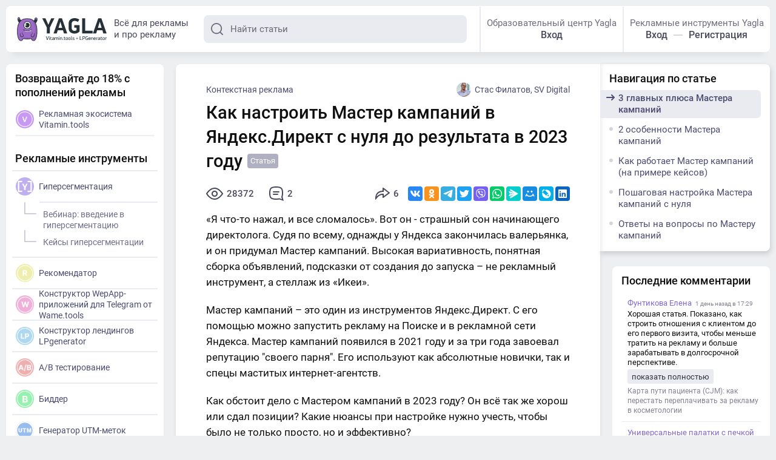

--- FILE ---
content_type: text/html; charset=utf-8
request_url: https://yagla.ru/blog/kontekstnaya-reklama/kak-nastroit-master-kampaniy-v-yandeksdirekt-s-nulya-do-rezultata-v-2023-godu--2307u105778/
body_size: 27541
content:
<!DOCTYPE html>
<html>
	<head>
		<meta charset="utf-8">
		<meta name="viewport" content="width=device-width,initial-scale=1,maximum-scale=1,user-scalable=no">
		<title>Как настроить Мастер кампаний в Яндекс.Директ в 2023 году с нуля до результата | YAGLA</title>
		<meta name="description" content="Пошаговая настройка Мастера кампаний. Детальные рекомендации, как получать клиентов и покупателей с помощью Яндекс.Директ в 2023 году. Ответы на вопросы от практика контекстной рекламы. "><meta property="og:description" content="Пошаговая настройка Мастера кампаний. Детальные рекомендации, как получать клиентов и покупателей с помощью Яндекс.Директ в 2023 году. Ответы на вопросы от практика контекстной рекламы. "><meta property="twitter:description" content="Пошаговая настройка Мастера кампаний. Детальные рекомендации, как получать клиентов и покупателей с помощью Яндекс.Директ в 2023 году. Ответы на вопросы от практика контекстной рекламы. "><link rel="canonical" href="https://yagla.ru/blog/kontekstnaya-reklama/kak-nastroit-master-kampaniy-v-yandeksdirekt-s-nulya-do-rezultata-v-2023-godu--2307u105778/"><meta property="og:url" content="https://yagla.ru/blog/kontekstnaya-reklama/kak-nastroit-master-kampaniy-v-yandeksdirekt-s-nulya-do-rezultata-v-2023-godu--2307u105778/"><meta property="og:site_name" content="yagla.ru"><meta property="og:type" content="article"><meta property="og:title" content="Как настроить Мастер кампаний в Яндекс.Директ в 2023 году с нуля до результата | YAGLA"><meta property="og:image" content="https://yagla.ru/images/ogimage/post/b/2459.jpg"><meta property="vk:image" content="https://yagla.ru/images/ogimage/post/vk/2459.jpg"><meta name="twitter:card" content="summary_large_image"><meta property="twitter:title" content="Как настроить Мастер кампаний в Яндекс.Директ в 2023 году с нуля до результата | YAGLA"><meta property="twitter:url" content="https://yagla.ru/blog/kontekstnaya-reklama/kak-nastroit-master-kampaniy-v-yandeksdirekt-s-nulya-do-rezultata-v-2023-godu--2307u105778/"><meta property="twitter:type" content="article"><meta property="twitter:image:src" content="https://yagla.ru/images/ogimage/post/b/2459.jpg"><link rel="image_src" href="https://yagla.ru/images/ogimage/post/b/2459.jpg">
		<link rel="preload" href="/dist-media/js/runtime~app.js?7e38a" as="script"><link rel="preload" href="/dist-media/js/vendor.js?7e38a" as="script"><link rel="preload" href="/dist-media/css/app.css?7e38a" as="style"><link rel="preload" href="/dist-media/js/app.js?7e38a" as="script"><link rel="preload" href="/dist-media/css/gen.css?7e38a" as="style"><link rel="preload" href="/dist-media/js/gen.js?7e38a" as="script"><link rel="preload" href="/dist-media/css/gen~user.css?7e38a" as="style"><link rel="preload" href="/dist-media/js/gen~user.js?7e38a" as="script"><link rel="prefetch" href="/dist-media/css/create.css?7e38a"><link rel="prefetch" href="/dist-media/css/edit.css?7e38a"><link rel="prefetch" href="/dist-media/css/land.css?7e38a"><link rel="prefetch" href="/dist-media/css/user.css?7e38a"><link rel="prefetch" href="/dist-media/js/create.js?7e38a"><link rel="prefetch" href="/dist-media/js/edit.js?7e38a"><link rel="prefetch" href="/dist-media/js/land.js?7e38a"><link rel="prefetch" href="/dist-media/js/user.js?7e38a"><link rel="prefetch" href="/dist-media/js/vendors~edit.js?7e38a">
		<link rel="stylesheet" href="/dist-media/css/app.css?7e38a"><link rel="stylesheet" href="/dist-media/css/gen.css?7e38a"><link rel="stylesheet" href="/dist-media/css/gen~user.css?7e38a">
		<link rel="preconnect" href="https://imgs.yagla.ru/">

        <!-- Yandex.Metrika counter -->
        <script type="text/javascript">
            (function(m,e,t,r,i,k,a){
                m[i]=m[i]||function(){(m[i].a=m[i].a||[]).push(arguments)};
                m[i].l=1*new Date();
                for (var j = 0; j < document.scripts.length; j++) {if (document.scripts[j].src === r) { return; }}
                k=e.createElement(t),a=e.getElementsByTagName(t)[0],k.async=1,k.src=r,a.parentNode.insertBefore(k,a)
            })(window, document,'script','https://mc.yandex.ru/metrika/tag.js', 'ym');

            ym(95650995, 'init', {webvisor:true, clickmap:true, ecommerce:"dataLayer", accurateTrackBounce:true, trackLinks:true});
        </script>
        <noscript><div><img src="https://mc.yandex.ru/watch/95650995" style="position:absolute; left:-9999px;" alt="" /></div></noscript>
        <!-- /Yandex.Metrika counter -->

        <!-- Yandex.Metrika counter -->
        <script type="text/javascript">
            (function(m,e,t,r,i,k,a){
                m[i]=m[i]||function(){(m[i].a=m[i].a||[]).push(arguments)};
                m[i].l=1*new Date();
                for (var j = 0; j < document.scripts.length; j++) {if (document.scripts[j].src === r) { return; }}
                k=e.createElement(t),a=e.getElementsByTagName(t)[0],k.async=1,k.src=r,a.parentNode.insertBefore(k,a)
            })(window, document,'script','https://mc.yandex.ru/metrika/tag.js', 'ym');

            ym(25007642, 'init', {webvisor:true, trackHash:true, clickmap:true, accurateTrackBounce:true, trackLinks:true});
        </script>

        <!-- /Yandex.Metrika counter -->
	</head>
	<body>
		<div id="app" data-server-rendered="true"><!----><div id="cont"><!----><div id="adv"></div><div class="head"><!----><a href="/"><svg class="logo"><use xlink:href="/dist-media/img/i.svg?df49e#logo-yvl"></use></svg></a><div class="tagline">Всё для рекламы<br>и про рекламу</div><!----><!----><!----><!----></div><!----><div class="layout"><div class="main middle_in_post"><div><!----><div><div class="post__full"><script type="application/ld+json">{"@context": "http://schema.org","@type":"Article","mainEntityOfPage":{"@type":"WebPage","@id":"https://yagla.ru/blog/kontekstnaya-reklama/kak-nastroit-master-kampaniy-v-yandeksdirekt-s-nulya-do-rezultata-v-2023-godu--2307u105778/"},"headline":"Как настроить Мастер кампаний в Яндекс.Директ с нуля до результата в 2023 году","image":{"@type":"ImageObject","url":"https://yagla.ru/post/b/2459.jpg","width":1200,"height":627},"datePublished":"2023-07-14T19:41:26.000Z","dateModified":"2023-07-14T19:41:26.000Z","articleSection":["Контекстная реклама"],"commentCount":"2","author":{"@type":"Person","name":"Стас Филатов, SV Digital"},"publisher":{"@type":"Organization","name":"yagla.ru","url": "https://yagla.ru/","logo":{"@type":"ImageObject","url":"https://imgs.yagla.ru/avatars/105778-1686723114-little.png","width":200,"height":200}}}</script><div class="post-navi"><div class="post-navi__wrap side-content open"><div class="title title_size_small">Навигация по статье</div><div class="post-navi__links"><a href="#3glavnyhplyusamasterakampanij-" class="post-navi__link link"><!----><span>3 главных плюса Мастера кампаний</span></a><a href="#2osobennostimasterakampanij-" class="post-navi__link link"><!----><span>2 особенности Мастера кампаний</span></a><a href="#kakrabotaetmasterkampanijnaprimerekejsov-" class="post-navi__link link"><!----><span>Как работает Мастер кампаний (на примере кейсов)</span></a><a href="#poshagovayanastrojkamasterakampanijsnulyanbsp-" class="post-navi__link link"><!----><span>Пошаговая настройка Мастера кампаний с нуля&nbsp;</span></a><a href="#otvetynavoprosypomasterukampanij-" class="post-navi__link link"><!----><span>Ответы на вопросы по Мастеру кампаний</span></a></div><div class="post-navi__current"></div><svg class="post-navi__sel"><use xlink:href="/dist-media/img/i.svg?df49e#arr-v"></use></svg></div></div><div class="page"><!----><div class="post__top"><a href="/blog/kontekstnaya-reklama/" class="post__cat link active">Контекстная реклама</a><a href="/blog/user/619-sv-digital/" class="post__author link"><div><div class="avatar avatar_size_small"><img src="https://imgs.yagla.ru/avatars/105778-1686723114-little.png"></img></div>Стас Филатов, SV Digital </div></a></div><h1 class="post__title">Как настроить Мастер кампаний в Яндекс.Директ с нуля до результата в 2023 году</h1><div class="post__label label-long">Статья</div><!----><div class="post__props"><div><!----><div class="post__prop"><!----><svg class="post__view"><use xlink:href="/dist-media/img/i.svg?df49e#eye"></use></svg>28372</div></div><a href="/blog/kontekstnaya-reklama/kak-nastroit-master-kampaniy-v-yandeksdirekt-s-nulya-do-rezultata-v-2023-godu--2307u105778/#comments2459" class="post__prop"><svg class="post__comm"><use xlink:href="/dist-media/img/i.svg?df49e#comm"></use></svg> 2 </a><!----></div><div class="post__body content"><p >«Я что-то нажал, и все сломалось». Вот он - страшный сон начинающего директолога. Судя по всему, однажды у Яндекса закончилась валерьянка, и он придумал Мастер кампаний. Высокая вариативность, понятная сборка объявлений, подсказки от создания до запуска – не рекламный инструмент, а стеллаж из «Икеи».</p><p >Мастер кампаний – это один из инструментов Яндекс.Директ. С его помощью можно запустить рекламу на Поиске и в рекламной сети Яндекса. Мастер кампаний появился в 2021 году и за три года завоевал репутацию "своего парня". Его используют как абсолютные новички, так и спецы маститых интернет-агентств.&nbsp;</p><p >Как обстоит дело с Мастером кампаний в 2023 году? Он всё так же хорош или сдал позиции? Какие нюансы при настройке нужно учесть, чтобы было не только просто, но и эффективно?&nbsp;</p><p >Меня зовут Стас Филатов, я руководитель <a target='_blank' rel='noopener nofollow' href="https://sv-digital.com/">агентства интернет-маркетинга SV Digital</a>. Более 7 лет занимаюсь привлечением клиентов из Яндекс.Директ. Читайте статью о Мастере кампаний и, если возникнут вопросы - задавайте их в комментариях.&nbsp;</p><p ><b>Что будет в статье</b></p><p >1) Плюсы и минусы Мастера кампаний</p><p >2) Примеры объявлений</p><p >3) Результаты Мастера кампаний (на кейсах)</p><p >4) Пошаговая настройка Мастера кампаний с нуля</p><p >5) Ответы на вопросы:</p><p >- Можно ли в&nbsp; Мастере кампаний указывать стратегию “доля рекламных расходов”?</p><p >- В Мастере кампаний лучше указать разные цели (заявка, звонок) или одну основную цель?</p><p >- Что делать, если Мастер кампаний стоит: не тратит бюджет и не приносит лидов?</p><h2 id='3glavnyhplyusamasterakampanij'>3 главных плюса Мастера кампаний</h2><p ><b>1. Вы ничего не сломаете</b></p><p >Настройки внутри кабинета отчаянно просты. А контент для объявлений и ключевые запросы система и вовсе подскажет сама.</p><p ><b>2. Вам не надо получать «вышку»</b></p><p >Если в компании собственник пока напоминает многорукого Шиву, ему нет дела до экспертной экспертности. Мастер кампаний дает возможность делать главное – деньги.</p><p ><b>3. Вы достанете всех</b></p><p >Возможно, разработчики Мастер кампаний этого не ожидали, но инструмент пришелся по душе и опытным специалистам. Мастер кампаний работает по автотаргету, и директолог с его помощью может дотянуться до ключевых запросов, которые прошли мимо стандартных кампаний.</p><h2 id='2osobennostimasterakampanij'>2 особенности Мастера кампаний</h2><p ><b>1. Показы без ограничений</b></p><p >В Мастере кампаний нельзя выбрать показы только на Поиске или только в РСЯ. Размещение идет на всех площадках, которые алгоритм оценит как эффективные. Если рекламодатель не одобрит выбор системы, то встроенной возможности запретить площадку нет. Но есть окружной путь. Расскажу о нем в одной из новых статей.</p><p ><b>2. Не 100% релевантность показов на Поиске</b></p><p >В Мастере кампаний доступны 5 вариантов заголовков и 3 варианта текстов. Объединяются они рандомно: перебор сочетаний направлен на поиск максимально конверсионного варианта. Но в ряде случаев заголовок будет не на 100% близок к запросу пользователя.</p><p ><b>Примеры объявлений Мастера кампаний</b></p><p >Объявления на Поиске, в отличие от обычной рекламы, сохраняют дублирование заголовка в ссылке, в них нет уточнений и нельзя самостоятельно указать контактную информацию. Данные об организации подтягиваются с Яндекс.Бизнеса, если аккаунты Яндекс.Директ и&nbsp;Яндекс.Бизнес предварительно были связаны.</p><p >Сравните: объявление Мастера кампаний...</p><img src='https://imgs.yagla.ru/blog/2459/screenshot_23-1688716393.jpg'/><p >... и объявление обычной кампании.</p><img src='https://imgs.yagla.ru/blog/2459/screenshot_24-2-1688716425.jpg'/><p >В рекламной сети Яндекса объявления показываются как стандартные текстово-графические объявления. Отображаются картинка, заголовок, домен, может отображаться текст объявления и быстрые ссылки.</p><img src='https://imgs.yagla.ru/blog/2459/screenshot_19-2-1688716512.jpg'/><p >Также в Мастере кампаний можно добавить короткое видео (оптимально 5 - 10 секунд), которое будет показываться вместо изображения. </p><h2 id='kakrabotaetmasterkampanijnaprimerekejsov'>Как работает Мастер кампаний (на примере кейсов)</h2><p ><b>Кейс №1. Банк</b></p><p ><b>Продукт:</b> продвигалось потребительское кредитование: массовый продукт, ориентированный на широкую аудиторию. Объявления показывались по нескольким областям России. В кампании не ограничивали стоимость заявки, так как данных было много, и обучение прошло быстро и успешно.</p><p >Будем смотреть данные по заявкам, статистика - за месяц.&nbsp;</p><img src='https://imgs.yagla.ru/blog/2459/ci-5-1688718885.jpg'/><p >Мастер кампаний принес 261 заявку при бюджете 37 070 рублей. Больше конверсий было только у брендовой кампании на Поиске, она принесла 431 лид при бюджете 105 128 рублей.&nbsp; </p><p ><i>Подробнее об оптимизации кампании по конверсиям при небольшом количестве покупок - рассказал в&nbsp;<a target='_blank' rel='noopener nofollow' href="https://youtu.be/mP5Y_ni53dE?t=301">видео</a>.&nbsp;  </i></p><p ><b>Результат:</b> Мастер кампаний получился дешевле по стоимости конверсии: лид с него стоил 142 рубля, а в брендовой кампании - 244 рубля.</p><p ><b>Кейс №2. Интернет-магазин одежды</b></p><p ><b>Продукт:</b> женская одежда российского бренда. Реклама показывалась в Москве и Московкой области. Данные будем смотреть за 3 месяца.&nbsp;</p><img src='https://imgs.yagla.ru/blog/2459/2023-07-06_11-12-45-3-1688721424.jpg'/><p >Мастер кампаний принес 30 покупок. Полученный доход - 989 270 рублей при расходе 154 440 руб. Доля рекламный расходов - порядка 15%, что для данного аккаунта - достаточно хороший результат.&nbsp;</p><p ><i>Подробнее о настройках данной кампании (какую выбирали цель и стратегию, какой установили недельный бюджет и т.д.) -&nbsp; рассказал в&nbsp;<a target='_blank' rel='noopener nofollow' href="https://www.youtube.com/watch?v=mP5Y_ni53dE&amp;t=489s">видео</a>.&nbsp;</i></p><p ><b>Результат:</b> несмотря на то, что Мастер кампаний не стал самым лидогенерирующим источником, он принес 30 дополнительных конверсий стоимостью 5 148 рублей при среднем чеке магазина 25 000 - 30 000 рублей.&nbsp;</p><h2 id='poshagovayanastrojkamasterakampanijsnulyanbsp'>Пошаговая настройка Мастера кампаний с нуля&nbsp;</h2><p ><b>1. </b>В аккаунте выбираем "Добавить кампанию".</p><img src='https://imgs.yagla.ru/blog/2459/screenshot_25-3-1688723132.jpg'/><p ><b>2. </b>Во вкладке "Мастер кампаний" выбираем "Конверсии и трафик".</p><img src='https://imgs.yagla.ru/blog/2459/screenshot_26-3-1688723078.jpg'/><p ><b>3. </b>В поле вводим ссылку на сайт, соцсеть, маркетплейс или приложение.</p><img src='https://imgs.yagla.ru/blog/2459/screenshot_27-3-1688723024.jpg'/><p ><b>4. </b>В самом начале настройки кампании рекомендую дать ей понятное название, включающее источник, запросы, географию показов, и указать UTM-метки.</p><img src='https://imgs.yagla.ru/blog/2459/screenshot_32-2-1688725717.jpg'/><p ><b>5.</b> На основе информации посадочной страницы, ссылку на которую мы указали, Яндекс сам создает заголовки и тексты объявлений. Для этого система учитывает название страницы и заголовки размещенного на ней текста.&nbsp;</p><img src='https://imgs.yagla.ru/blog/2459/screenshot_31-3-1688726425.jpg'/><p ><b>6. </b>И заголовки, и тексты можно откорректировать вручную - сделать их более релевантными и интересными. В заголовке можно указать 56 символов. </p><p >Рекомендую прописывать все 5 заголовков и указывать в них ключевые слова (у меня это "строительная экспертиза", "судебно-строительная экспертиза") в различных вариациях, чтобы система получала больше данных для автотаргета.&nbsp;</p><p >Также в заголовке необходимо указать разные варианты ключевых преимуществ, чтобы система в дальнейшем могла определить, какое из них будет более эффективно.&nbsp;</p><img src='https://imgs.yagla.ru/blog/2459/screenshot_33-4-1688727593.jpg'/><p >В текст важно вынести второстепенные преимущества компании, которые важны для клиента и добавить призыв к действию. Объем текста - 81 символ.&nbsp;</p><p ><b>7. </b>Для показа объявления в РСЯ необходимо добавить изображение. Система позволяет прикрепить до 5 картинок: загрузить их с компьютера или выбрать из предложенных Яндексом, нажав на "плюс".&nbsp;</p><img src='https://imgs.yagla.ru/blog/2459/screenshot_37-2-1688728078.jpg'/><p >При клике на подсказку, увидим требования к изображениям.&nbsp;</p><img src='https://imgs.yagla.ru/blog/2459/screenshot_38-2-1688728374.jpg'/><p >Также я рекомендую</p><p >1) загружать картинки без текста, поскольку в некоторых форматах показа текст объявления накладывается на изображение</p><p >2) добавлять центрированное изображение. То есть такое, на котором основной визуальный образ будет расположен по центру. При показе на разных площадках изображения обрезаются с разных сторон.&nbsp;</p><p ><b>8. </b>В объявление можно загрузить до двух видео. Рекомендую разгружать ролики до 10-15 секунд, в которых с первых секунд просмотра понятен предмет рекламы (товар или услуга).</p><img src='https://imgs.yagla.ru/blog/2459/screenshot_39-2-1688729219.jpg'/><p ><b>9.</b> В объявлении Мастера кампаний, как и в обычном, можно указать быстрые ссылки. Они увеличивают площадь рекламы и привлекают больше внимания. Яндекс сам предложит разделы, которые могут быть важны для пользователя. Их можно отредактировать вручную.</p><p >Можно добавить до 8 быстрых ссылок с описаниями. Обычно в объявлении показываются первые 4. Все 8 ссылок мы видим очень редко: как правило в брендовых запросах, когда установлена высокая цена за клик для выкупа максимального количества трафика.</p><img src='https://imgs.yagla.ru/blog/2459/screenshot_41-3-1688737381.jpg'/><p ><b>10.</b> В блоке контактной информации будут подтягиваться данные из Яндекс.Бизнеса. Если вы не хотите, чтобы звонки уходили по этому номеру, вы можете галочку в этом блоке снять.&nbsp;</p><img src='https://imgs.yagla.ru/blog/2459/screenshot_43-3-1688737694.jpg'/><p >Автоматически формировать описание для передачи в ЕРИР - галочку оставляем.&nbsp;</p><p ><b>11.</b> В регионах выбираем географию показа рекламы.</p><img src='https://imgs.yagla.ru/blog/2459/screenshot_44-2-1688738032.jpg'/><p ><b>12.</b>&nbsp;Время показа оставляем «ежедневно, круглосуточно». Настраивать интервалы вручную есть смысл, если у вас более 70% обращений приходится на звонки. В таком случае можно применить ручные настройки, выбрав время работы отдела продаж. &nbsp;</p><img src='https://imgs.yagla.ru/blog/2459/screenshot_45-2-1688738013.jpg'/><p ><b>13.</b> Аудиторию рекомендую выбирать автоматически. В таком случае не сужается таргетинг и реклама показывается по максимальному числу запросов.</p><img src='https://imgs.yagla.ru/blog/2459/screenshot_48-2-1688738148.jpg'/><p >Ручные настройки рекомендую использовать в том случае,</p><p >1) если компания или продукт очень известны, вы получаете большое количество трафика и не хотите переплачивать за брендовые запросы,</p><p >2) если конкуренты мониторят выдачу и могут написать жалобу. В таком случае рекомендую исключить эту категорию.&nbsp;</p><img src='https://imgs.yagla.ru/blog/2459/screenshot_49-2-1688738270.jpg'/><p ><b>14. </b>Указываем целевые действия и стоимость конверсии. Если кроме основной (например, отправки заявки) у вас есть и другие цели (например, звонки) - тоже рекомендую их добавить. В таком случае стратегия будет быстрее обучаться и учитывать не только заявки, но и звонки.</p><img src='https://imgs.yagla.ru/blog/2459/screenshot_50-2-1688738384.jpg'/><p >Если это ваш первый запуск, цену конверсии вы, скорее всего, будете брать из медиаплана. Если у вас уже есть статистика, тогда рекомендую брать данные по не-бренду за 30 или 90 дней и указывать релевантную стоимость заявки.&nbsp;</p><p ><b>15. </b>Недельный бюджет необходимо указывать с запасом. Рекомендую устанавливать сумму, равную стоимости, как минимум, 10 конверсий.</p><img src='https://imgs.yagla.ru/blog/2459/screenshot_51-2-1688738628.jpg'/><p ><b>16. </b>Мастер кампаний нет смысла запускать с оплатой за клики. Скорее всего, вы получите большое количество нецелевого трафика. Я рекомендую устанавливать оплату за конверсии.</p><img src='https://imgs.yagla.ru/blog/2459/screenshot_52-2-1688738747.jpg'/><p ><b>17. </b>Осталось определить, разрешать ли Директу автоматически применять рекомендации для вашей кампании.</p><img src='https://imgs.yagla.ru/blog/2459/screenshot_53-2-1688739130.jpg'/><p ><b>1) Аудитория и&nbsp;таргетинг могут быть расширены или уточнены</b></p><ul><li><i>Изменение настроек автотаргетинга</i></li><li><i>Расширение аудитории ретаргетинговыми сегментами</i></li><li><i>Изменение настройки расширенного географического таргетинга</i></li><li><i>Изменение настроек пола и&nbsp;возраста аудитории</i></li><li><i>Изменение таргетинга по&nbsp;устройствам</i></li></ul><p >Если при запуске вы выбирали ручные настройки и указывали параметры вашей аудитории, то Яндекс может автоматически это изменить. При ручных настройках ползунок лучше отключить.</p><p ><b>2) Настройка стратегий</b></p><ul><li><i>Добавление достижимых целей в&nbsp;настройки стратегии при выбранной стратегии «Оптимизация конверсий» без оплаты за&nbsp;конверсии</i></li><li><i>Добавление достижимых целей в&nbsp;настройки стратегии при выбранной стратегии «Оптимизация кликов» с&nbsp;ограничением по&nbsp;недельному бюджету. Стратегия будет изменена на&nbsp;«Оптимизацию конверсий» с&nbsp;ограничением по&nbsp;недельному бюджету</i></li></ul><p >Если вы выбрали оплату за клики (что я не рекомендую делать), то кроме ваших основных конверсионных целей могут быть добавлены дополнительные, например, микроконверсии. В этом случае разрешение для Яндекса тоже лучше отключить.&nbsp;</p><p ><b>3) Управление ставками и бюджетом</b></p><ul><li><i>Недельный бюджет может быть увеличен, но&nbsp;не&nbsp;более, чем на&nbsp;4% в&nbsp;неделю. Изменение бюджета будет применяться в&nbsp;том случае, если это позволит Директу привести больше кликов или конверсий по&nbsp;заданной цене.</i></li></ul><p >Если для вас возможно повышение бюджета по рекламной кампании, вы можете оставить галку. Если нет - убрать.&nbsp;</p><p >После завершения всех настроек кликаем "Создать кампанию" и отправляем ее на модерацию. Через несколько часов статус изменится на "активный" и начнутся показы объявлений.&nbsp;</p><h2 id='otvetynavoprosypomasterukampanij'>Ответы на вопросы по Мастеру кампаний</h2><p ><b>1.&nbsp;Можно ли в  Мастере кампаний указывать стратегию “доля рекламных расходов”?</b></p><p >Да, такая возможность есть . Для этого переходим в "Целевые действия" &gt;&gt; "Заказ с сайта". Здесь важно, чтобы у вас была добавлена Электронная торговля. Тогда можно будет указать долю от дохода.&nbsp;</p><img src='https://imgs.yagla.ru/blog/2459/image_2023-07-10_09_52_05-1689057833.png'/><p >Важно учитывать, что Мастер кампаний хорошо работает, только если у вас действительно много заказов. В отличие от стандартной стратегии с оплатой за конверсию здесь также учитывается и доход по каждому из товаров. То есть статистики должно быть, действительно, много. </p><p >Только в этом случае стратегия будет хорошо работать и приносить заказы. Если конверсий мало, она будет хуже отрабатывать, чем стандартная с оплатой за конверсию с фиксированной стоимостью. </p><p ><b>2.&nbsp;В Мастере кампаний лучше указать разные цели (заявка, звонок) или одну основную цель?</b></p><p >Лучше указать несколько разных целей: например, одна – по заявкам, другая – по звонкам. В таком случае у системы будет больше сигналов, на которые она ориентируется, она будет быстрее обучаться, и вы получите больше конверсий. </p><p >Есть смысл оставлять одну цель только в том случае, если у вас количество заявок в неделю больше десяти. В этом случае вы будете получать звонки бесплатно. Но по умолчанию стратегия с несколькими целями с адекватной стоимостью в настройках будет лучше работать, чем такая же кампания, у которой указана только одна цель. </p><p ><b>3. Что делать, если Мастер кампаний стоит: не тратит бюджет и не приносит лидов?</b></p><p >В таком случае надо посмотреть, какая выставлена стоимость конверсии в других кампаниях. Если в них также нет лидов, скорее всего была неправильно определена стоимость конверсии и ее стоит увеличить. После - в течение недели смотрим, как себя будет вести кампания.&nbsp;</p><p >Если это не помогает, то добавляем цель по уровню воронки выше: например, если у вас основная цель - "покупки", то добавляем "корзины".&nbsp;</p><p >Если и это не помогает, то ориентируемся на микроконверсии. Например, на просмотр трех страниц или на определенное время на сайте.&nbsp;</p><blockquote><div class='quote__txt'>Итак, теперь вы знаете, как настроить Мастер кампаний, чтобы получать клиентов из Яндекс.Директ и увеличивать продажи. Желаю больших охватов и высоких конверсий!</div><div class='quote__caption'>Станислав Филатов, руководитель <a href="https://sv-digital.com/">агентства интернет-маркетинга "SV Digital"</a>.</div></blockquote></div><div class="native-blocks"><div class="nat-block12459"><!----></div><div class="nat-block22459"><!----></div><div class="nat-block32459"><!----></div><div class="nat-block42459"><!----></div><div class="nat-block52459"><div class="nat-block nat_bg"><noindex><div class="small-list__title title title_size_small">Похожие статьи</div><a href="/blog/kontekstnaya-reklama/top-6-oshibok-nastroyki-yandeksdirekt-ubedites-chto-vy-ne-slivaete-byudjet--2308u105778/" class="nat__link">ТОП-6 ошибок настройки Яндекс.Директ. Убедитесь, что вы не сливаете бюджет</a><a href="/blog/kontekstnaya-reklama/kak-v-stroitelstve-karkasnyh-domov-vyyti-na-89-dogovorov-i-uderjat-cac-nije-50-000---2511u93759/" class="nat__link">Как в строительстве каркасных домов выйти на 89 договоров и удержать CAC ниже 50 000 ₽</a><a href="/blog/kontekstnaya-reklama/kontekstnaya-reklama-dlya-malogo-biznesa-sovety-i-layfhaki--2404u99870/" class="nat__link">Контекстная реклама для малого бизнеса: советы и лайфхаки</a></noindex></div></div><div class="nat-block62459"><!----></div></div><div data-nosnippet="" class="content crauthor-block nat_bg"><noindex><noindex> Команды YAGLA и Kokoc Group ведут несколько телеграм-каналов, где публикуются мнения экспертов и авторские лонгриды о бизнесе и маркетинге, многие из которых не попадают на этот сайт. Обязательно подписывайтесь по ссылке: <a href="https://t.me/addlist/EhE5LANnrBphMjUy" target="_blank" rel="nofollow" class="link-v">https://t.me/addlist/EhE5LANnrBphMjUy</a></noindex></noindex></div><div> Метки: <a href="/blog/tag/kontekstnaya-reklama/" class="link-v">Контекстная реклама</a>,  <a href="/blog/tag/yandeks-direkt/" class="link-v">Яндекс директ</a>,  <a href="/blog/tag/master-kampaniy/" class="link-v">Мастер кампаний</a>,  <a href="/blog/tag/sv-digital/" class="link-v">sv digital</a>,  <a href="/blog/tag/stas-filatov/" class="link-v">стас филатов</a> </div><a href="/blog/user/619-sv-digital/" class="post__full-author"><div class="avatar avatar_size_middle"><img src="https://imgs.yagla.ru/avatars/105778-1686723114-big.png"></img></div><div class="full-author__name"><b>Стас Филатов, SV Digital</b><span>SV Digital - агентство интернет-маркетинга. Мы специализируемся на увеличении ROI, заявок и звонков с помощью рекламы. Главные площадки: Яндекс, Авито, Телеграм, ВКонтакте. Больше 7 лет работаем в 30 бизнес-нишах. Запускаем проекты в срок от 7 дней.</span></div></a><div class="post__props"><div class="post__prop"><!----><svg class="post__view"><use xlink:href="/dist-media/img/i.svg?df49e#eye"></use></svg>28372</div><a href="/blog/kontekstnaya-reklama/kak-nastroit-master-kampaniy-v-yandeksdirekt-s-nulya-do-rezultata-v-2023-godu--2307u105778/#comments2459" class="post__prop"><svg class="post__comm"><use xlink:href="/dist-media/img/i.svg?df49e#comm"></use></svg> 2 </a><div class="rating"><button class="rating__like"><svg><use xlink:href="/dist-media/img/i.svg?df49e#like"></use></svg></button><div class="rating__tooltip"><!----><b class="rating__val rating-green">1</b></div><button class="rating__dislike"><svg><use xlink:href="/dist-media/img/i.svg?df49e#like"></use></svg></button></div></div></div></div><!----><!----><div class="small-list block list_type_normal"><div class="small-list__title title title_size_middle"><!---->Читайте ещё статьи по этой теме </div><a href="/blog/kontekstnaya-reklama/pavel-kostyukov-o-pyati-sostavlyayushchih-uspeshnoy-reklamnoy-kampanii--2408u113163/" class="small-post"><p class="small-post__title">Павел Костюков о пяти составляющих успешной рекламной кампании <span>Статья</span></p><div class="small-post__text"><span>Руководитель маркетингового агентства Simtu рассказывает, как взаимодействовать с контекстологами.  Статья полезна предпринимателям, которые планируют запустить интернет-маркетинг и собственникам, продвигающим продукт в сети.</span><span class="small-post__comm"><svg><use xlink:href="/dist-media/img/i.svg?df49e#comm"></use></svg> </span></div></a><a href="/blog/kontekstnaya-reklama/kontekstnaya-reklama-dlya-stroitelnogo-biznesa--chto-delat-esli-net-zayavok--2405u99870/" class="small-post"><p class="small-post__title">Контекстная реклама для строительного бизнеса – что делать, если нет заявок <span>Статья</span></p><div class="small-post__text"><span>Раньше можно было просто закидывать деньги в рекламу, она так или иначе окупалась.  Получали заявки, продажи, и это продолжалось достаточно долго.</span><span class="small-post__comm"><svg><use xlink:href="/dist-media/img/i.svg?df49e#comm"></use></svg> </span></div></a><a href="/blog/kontekstnaya-reklama/kak-nastroit-effektivnuyu-reklamu-v-tovarnoy-galeree--2401u99870/" class="small-post"><p class="small-post__title">Как настроить эффективную рекламу в товарной галерее? <span>Статья</span></p><div class="small-post__text"><span>Товарная галерея – это не просто настройка рекламной кампании, это еще и хороший сайт, и правильно настроенный фид. .</span><span class="small-post__comm"><svg><use xlink:href="/dist-media/img/i.svg?df49e#comm"></use></svg> </span></div></a><button class="btn btn_more btn_size_middle btn_wide btn_color_light"> Показать ещё <svg><use xlink:href="/dist-media/img/i.svg?df49e#arr"></use></svg></button></div><div id="comments2459" class="comments-block"><div class="title title_size_small">Написать комментарий</div><div class="user_add_comment"><div class="comment__user"><div class="comment__ava"><svg class="ava_user"><use xlink:href="/dist-media/img/i.svg?df49e#user"></use></svg></div><b class="comment__name"></b><button class="btn btn_size_middle">войти</button></div><form class="comments__form"><div class="field comments__field field_size_middle no_resize"><textarea placeholder="Введите текст" value="" class="field__el field_type_textarea"></textarea><!----></div><button disabled="disabled" class="btn btn_size_middle btn_color_gray disabled">Отправить</button></form><!----></div><div class="comments__list"><div class="comments__item exist_childs"><div class="comment__user"><div class="comment__ava"><img src="https://sun9-61.userapi.com/s/v1/ig2/GyA0Vkxk-OL2Hgj0HFY1GMV0OmwvNNY8AKNK5p6eaZeFVlvi5jnPMJU-tidc6lBEGDLDHcz6lq-LCXXlREORoqLX.jpg?size=50x50&amp;quality=95&amp;crop=270,690,539,539&amp;ava=1" alt="Удовин Сергей" class="comments__list__item__ava"></img></div><span itemprop="name" class="comment__name">Удовин Сергей</span><span itemprop="commentTime" class="comments__list__item__time">October 2, 2023 в 11:37 PM</span></div><div class="comment__body"><div class="comment__txt"><div itemprop="commentText" class="comment__content">Не как не возмозжно настроить нажимаеш на тип копании выдает введите адрес сайта , какого где я возьму этот адрес и все дальше пути нет и мастера настроить невозможно.</div><button class="comment__reply">ответить</button></div><!----></div><div class="comment__childs"><div class="comments__item"><div class="comment__user"><div class="comment__ava"><img src="https://sun9-42.userapi.com/s/v1/if2/dMUwsuWsl88e_gIq5E0piWM4o8PJHE8sfpFkCiqF9lEzG28dM4-kQ1n7gg4uOOMQv9_geG3WuYSunOi_U3L0ddlz.jpg?size=50x50&amp;quality=96&amp;crop=33,0,1352,1352&amp;ava=1" alt="Гурзуф Александр" class="comments__list__item__ava"></img></div><span itemprop="name" class="comment__name">Гурзуф Александр</span><span itemprop="commentTime" class="comments__list__item__time">October 24, 2023 в 6:44 PM</span></div><div class="comment__body"><div class="comment__txt"><div itemprop="commentText" class="comment__content">У тебя 4 ошибки в предложении, возможно и в кампании их 40</div><button class="comment__reply">ответить</button></div><!----></div><!----></div></div></div></div></div><!----><div class="small-list block list_type_normal"><div class="small-list__title title title_size_middle"><!---->Обсуждаемое </div><a href="/blog/drugoe-o-marketinge/karta-puti-pacienta-cjm-kak-perestat-pereplachivat-za-reklamu-v-kosmetologii--2601u115847/" class="small-post"><p class="small-post__title">Карта пути пациента (CJM): как перестать переплачивать за рекламу в косметологии <span>Статья</span></p><div class="small-post__text"><span>Сегодня стоимость каждого клика в рекламных кабинетах растет, а конкуренция за «горячего» пациента превращается в битву бюджетов.  В этой гонке выигрывает не тот, кто тратит больше, а тот, кто начинает общение с аудиторией раньше остальных.</span><span class="small-post__comm"><svg><use xlink:href="/dist-media/img/i.svg?df49e#comm"></use></svg>3 </span></div></a><a href="/blog/socialnye-seti/kak-sozdat-i-prodvigat-kanal-v-max-besplatnyy-platnyy-i-organicheskiy-nabor-podpischikov-dlya-biznesa--2601u119387/" class="small-post"><p class="small-post__title">Как создать и продвигать канал в MAX: бесплатный, платный и органический набор подписчиков для бизнеса <span>Статья</span></p><div class="small-post__text"><span>Все чаще происходят блокировки тех или иных сервисов, поэтому у бизнеса возникает запрос на создание запасной платформы, чтобы не потерять свою аудиторию и бизнес.  И даже если не брать в учетом возможные ограничения: количество скачиваний у МАКС растет, количество активной аудитории в каналах тоже.</span><span class="small-post__comm"><svg><use xlink:href="/dist-media/img/i.svg?df49e#comm"></use></svg>1 </span></div></a><a href="/blog/drugoe-o-marketinge/mikro--i-makro--blogery-v-internet--marketinge-chto-my-uvidim-v-2026-godu--2512u119285/" class="small-post"><p class="small-post__title">Микро- и макро- блогеры в интернет- маркетинге: что мы увидим в 2026 году?
 <span>Статья</span></p><div class="small-post__text"><span>Представьте, что вы работаете над стратегией для своего бизнеса, уверены в своём продукте и подходах, но вдруг появляются новые технологии и тренды, которые меняют всё, что вы знали о маркетинге.  Это не фантастика, а реальность, которая ждёт нас уже в 2026 году.</span><span class="small-post__comm"><svg><use xlink:href="/dist-media/img/i.svg?df49e#comm"></use></svg> </span></div></a><!----></div><!----><!----><!----><div class="small-list block list_type_normal"><div class="small-list__title title title_size_middle"><!---->Свежее </div><a href="/blog/o-saitah/globalnyy-sboy-v-sisteme-bronirovaniya-leonardo-rossiyskie-aviakompanii-priostanovili-registraciyu-i-oformlenie-biletov--2601u10/" class="small-post"><p class="small-post__title">Глобальный сбой в системе бронирования Leonardo: российские авиакомпании приостановили регистрацию и оформление билетов
 <span>Статья</span></p><div class="small-post__text"><span>Сбой затронул, в частности, «Аэрофлот», «Победу», Azur Air, «Ямал», «Ижавиа». .</span><span class="small-post__comm"><svg><use xlink:href="/dist-media/img/i.svg?df49e#comm"></use></svg> </span></div></a><a href="/blog/drugoe-o-marketinge/kontent-dlya-byuti-brenda-pochemu-rasskazyvat-pro-sostav--nedostatochno--2601u118640/" class="small-post"><p class="small-post__title">Контент для бьюти-бренда: почему рассказывать про состав — недостаточно? <span>Статья</span></p><div class="small-post__text"><span>Бьюти — одна из самых насыщенных и конкурентных категорий.  О косметике постоянно говорят, то и дело выходят новые продукты, а ленты и магазины переполнены товарами.</span><span class="small-post__comm"><svg><use xlink:href="/dist-media/img/i.svg?df49e#comm"></use></svg> </span></div></a><a href="/blog/kontekstnaya-reklama/trendy-targetirovannoy-reklamy-2026-kak-teper-na-samom-dele-rabotayut-vk-i-telegram--2601u104222/" class="small-post"><p class="small-post__title">Тренды таргетированной рекламы 2026: как теперь на самом деле работают VK и Telegram <span>Статья</span></p><div class="small-post__text"><span>Итак, таргетированная реклама окончательно перестала быть ремеслом и стала системой. .</span><span class="small-post__comm"><svg><use xlink:href="/dist-media/img/i.svg?df49e#comm"></use></svg> </span></div></a><!----></div><!----></div><div class="related-post"><!----></div></div></div><div position="left" class="left-bar sidebar"><div class="left-bar__body"><div class="side-tools"><div class="side-content tools-block"><div class="title title_size_small"><a href="https://vitamin.tools/foragency" target="_blank">Возвращайте до 18% с пополнений рекламы</a></div><div class="tools vitamin-tools"><a href="https://vitamin.tools/" target="_blank" class="tool__item link"><div class="tool__ico"><svg><use xlink:href="/dist-media/img/i.svg?df49e#tool-vitamin"></use></svg></div><p>Рекламная экосистема Vitamin.tools</p></a></div><div class="side-detach"></div><div class="title title-yagla title_size_small">Рекламные инструменты</div><div class="tools"><a href="https://vitamin.tools/gipersegmentaciya/" target="_blank" class="tool__item link"><div class="tool__ico tool-violet"><svg><use xlink:href="/dist-media/img/i.svg?df49e#tool-yagla"></use></svg></div><p>Гиперсегментация</p></a><div class="tool__subs"><a href="https://yagla.ru/site/videocourse-1/" target="_blank" class="tool__sub link"><svg><use xlink:href="/dist-media/img/i.svg?df49e#sub"></use></svg> Вебинар: введение в гиперсегментацию </a><a href="/blog/keysy/" class="tool__sub link"><svg><use xlink:href="/dist-media/img/i.svg?df49e#sub"></use></svg> Кейсы гиперсегментации </a></div><a href="https://vitamin.tools/recomendator" target="_blank" class="tool__item link"><div class="tool__ico"><img src="/dist-media/images/recom.c466b465.png" alt="Рекомендатор"></div> Рекомендатор </a><a href="https://wame.tools/" target="_blank" class="tool__item link"><div class="tool__ico"><img src="/dist-media/images/wame.b1cc9bc9.png" alt="Конструктор WepApp-приложений для Telegram от Wame.tools"></div> Конструктор WepApp-приложений для Telegram от Wame.tools </a><a href="https://lpgenerator.ru/" target="_blank" class="tool__item link"><div class="tool__ico"><img src="/dist-media/images/lp.ad5408a1.png" alt="Конструктор лендингов LPgenerator"></div> Конструктор лендингов LPgenerator </a><a href="https://vitamin.tools/ab-tests" target="_blank" class="tool__item link"><div class="tool__ico"><img src="/dist-media/images/a_b.790313d1.png" alt="A/B тестирование"></div> A/B тестирование </a><a href="https://vitamin.tools/bidder" target="_blank" class="tool__item link"><div class="tool__ico"><img src="/dist-media/images/bidder.520bcf06.png" alt="Биддер"></div> Биддер </a><a href="https://yagla.ru/tools/utmgenerator/" target="_blank" class="tool__item link"><div class="tool__ico tool-blue"><svg><use xlink:href="/dist-media/img/i.svg?df49e#tool-utm"></use></svg></div> Генератор UTM-меток </a><a href="https://yagla.ru/tools/normalizator" target="_blank" class="tool__item link"><div class="tool__ico"><img src="/dist-media/images/normalizator.e94d07ab.png" alt="Нормализатор ключевых слов"></div> Нормализатор ключевых слов </a></div></div><div class="side-block__links"><a href="https://yagla.ru/tariff/" target="_blank" class="link">Тарифы</a><a href="https://yagla.ru/support/" target="_blank" class="link">Поддержка клиентов</a><a href="https://www.youtube.com/@Vitamin_tools/videos" target="_blank" class="link">Отзывы об экосистеме Vitamin.tools и инструментах Yagla</a><a href="https://yagla.ru/knowledge/" target="_blank" class="link">База знаний</a></div></div><div class="foot"><div class="foot__socials"><a href="https://www.youtube.com/c/YaglaRuOnline" rel="nofollow" target="_blank" class="foot__soc"><svg class="social-yt"><use xlink:href="/dist-media/img/i.svg?df49e#social-yt"></use></svg></a><a href="https://vk.com/multilanding" rel="nofollow" target="_blank" class="foot__soc"><svg class="social-vk"><use xlink:href="/dist-media/img/i.svg?df49e#soc-vk"></use></svg></a><a href="https://t.me/yagla" rel="nofollow" target="_blank" class="foot__soc"><svg class="social-tg"><use xlink:href="/dist-media/img/i.svg?df49e#soc-tg"></use></svg></a></div><div class="foot__rights"> © 2014-2025 Все права<br> принадлежат ООО «ЯГЛА»<br><a href="https://yagla.ru/p_rekvizity-i-pravila/" target="_blank">Реквизиты и правила</a></div><div class="foot__txt"> Оставляя свои контактные данные, вы принимаете условия <a href="https://yagla.ru/p_polzovatelskoe-soglashenie/" target="_blank">Пользовательского соглашения</a> и даете своё согласие на обработку персональных данных, в соответствии с Федеральным законом от 27.07.2006 года №152-ФЗ, на условиях и для целей, определенных <a href="https://yagla.ru/p_politika-konfidencialnosti/" target="_blank">Политикой конфиденциальности</a>. <br><br> Генеральный партнер: Zitron Services LLP <br> OC434997, 85 Great Portland Street, 1st Floor, London W1W 7LT, United Kingdom <br><br> Минцифры России включило програмное обеспечение Yagla в <a href="https://reestr.digital.gov.ru/reestr/1578343/" target="_blank">реестр отечественного программного обеспечения</a></div></div><!----><div class="sidebar_edulicence"> Образовательная деятельность в Ягле (ООО «Ягла») ведется на основании <a href="https://islod.obrnadzor.gov.ru/rlic/details/44727dd3-65e0-6b19-5f37-59e56eade6b4/" target="_blank">государственной лицензии № Л035-01212-59/00203793</a><br> от 01.07.2021 <br><a href="https://yagla.ru/p_svedeniya-ob-obrazovatelnoy-organizacii">Сведения об образовательной организации</a></div><div class="side-edu side-content block"><div class="title title_size_small">Обучение</div><div></div></div><div class="guest-blog"><button class="big-btn"><svg><use xlink:href="/dist-media/img/i.svg?df49e#add-blog"></use></svg>Заведите свой блог<br> на Yagla </button></div></div></div><!----></div><!----></div><!----></div>
		<script>window.__INITIAL_STATE__={"general":{"screen":0,"yaglaBanners":[],"visibleCreateBlog":false,"lastComments":[]},"auth":{"user":null,"token":null},"user":{"info":false,"publicUser":false},"stform":{"content":{}},"posts":{"shortPosts":{},"posts":[{"id":2459,"url":"\u002Fblog\u002Fkontekstnaya-reklama\u002Fkak-nastroit-master-kampaniy-v-yandeksdirekt-s-nulya-do-rezultata-v-2023-godu--2307u105778\u002F","pageTitle":"Как настроить Мастер кампаний в Яндекс.Директ в 2023 году с нуля до результата","pageMetaDescription":"Пошаговая настройка Мастера кампаний. Детальные рекомендации, как получать клиентов и покупателей с помощью Яндекс.Директ в 2023 году. Ответы на вопросы от практика контекстной рекламы. ","pageMetaKeywords":"","title":"Как настроить Мастер кампаний в Яндекс.Директ с нуля до результата в 2023 году","image":"https:\u002F\u002Fimgs.yagla.ru\u002Fpost\u002Fpreview\u002F2459-1689057966.webp","category":{"id":8,"title":"Контекстная реклама","url":"\u002Fblog\u002Fkontekstnaya-reklama\u002F"},"content":"\u003Cp \u003E«Я что-то нажал, и все сломалось». Вот он - страшный сон начинающего директолога. Судя по всему, однажды у Яндекса закончилась валерьянка, и он придумал Мастер кампаний. Высокая вариативность, понятная сборка объявлений, подсказки от создания до запуска – не рекламный инструмент, а стеллаж из «Икеи».\u003C\u002Fp\u003E\u003Cp \u003EМастер кампаний – это один из инструментов Яндекс.Директ. С его помощью можно запустить рекламу на Поиске и в рекламной сети Яндекса. Мастер кампаний появился в 2021 году и за три года завоевал репутацию \"своего парня\". Его используют как абсолютные новички, так и спецы маститых интернет-агентств.&nbsp;\u003C\u002Fp\u003E\u003Cp \u003EКак обстоит дело с Мастером кампаний в 2023 году? Он всё так же хорош или сдал позиции? Какие нюансы при настройке нужно учесть, чтобы было не только просто, но и эффективно?&nbsp;\u003C\u002Fp\u003E\u003Cp \u003EМеня зовут Стас Филатов, я руководитель \u003Ca target='_blank' rel='noopener nofollow' href=\"https:\u002F\u002Fsv-digital.com\u002F\"\u003Eагентства интернет-маркетинга SV Digital\u003C\u002Fa\u003E. Более 7 лет занимаюсь привлечением клиентов из Яндекс.Директ. Читайте статью о Мастере кампаний и, если возникнут вопросы - задавайте их в комментариях.&nbsp;\u003C\u002Fp\u003E\u003Cp \u003E\u003Cb\u003EЧто будет в статье\u003C\u002Fb\u003E\u003C\u002Fp\u003E\u003Cp \u003E1) Плюсы и минусы Мастера кампаний\u003C\u002Fp\u003E\u003Cp \u003E2) Примеры объявлений\u003C\u002Fp\u003E\u003Cp \u003E3) Результаты Мастера кампаний (на кейсах)\u003C\u002Fp\u003E\u003Cp \u003E4) Пошаговая настройка Мастера кампаний с нуля\u003C\u002Fp\u003E\u003Cp \u003E5) Ответы на вопросы:\u003C\u002Fp\u003E\u003Cp \u003E- Можно ли в&nbsp; Мастере кампаний указывать стратегию “доля рекламных расходов”?\u003C\u002Fp\u003E\u003Cp \u003E- В Мастере кампаний лучше указать разные цели (заявка, звонок) или одну основную цель?\u003C\u002Fp\u003E\u003Cp \u003E- Что делать, если Мастер кампаний стоит: не тратит бюджет и не приносит лидов?\u003C\u002Fp\u003E\u003Ch2 id='3glavnyhplyusamasterakampanij'\u003E3 главных плюса Мастера кампаний\u003C\u002Fh2\u003E\u003Cp \u003E\u003Cb\u003E1. Вы ничего не сломаете\u003C\u002Fb\u003E\u003C\u002Fp\u003E\u003Cp \u003EНастройки внутри кабинета отчаянно просты. А контент для объявлений и ключевые запросы система и вовсе подскажет сама.\u003C\u002Fp\u003E\u003Cp \u003E\u003Cb\u003E2. Вам не надо получать «вышку»\u003C\u002Fb\u003E\u003C\u002Fp\u003E\u003Cp \u003EЕсли в компании собственник пока напоминает многорукого Шиву, ему нет дела до экспертной экспертности. Мастер кампаний дает возможность делать главное – деньги.\u003C\u002Fp\u003E\u003Cp \u003E\u003Cb\u003E3. Вы достанете всех\u003C\u002Fb\u003E\u003C\u002Fp\u003E\u003Cp \u003EВозможно, разработчики Мастер кампаний этого не ожидали, но инструмент пришелся по душе и опытным специалистам. Мастер кампаний работает по автотаргету, и директолог с его помощью может дотянуться до ключевых запросов, которые прошли мимо стандартных кампаний.\u003C\u002Fp\u003E\u003Ch2 id='2osobennostimasterakampanij'\u003E2 особенности Мастера кампаний\u003C\u002Fh2\u003E\u003Cp \u003E\u003Cb\u003E1. Показы без ограничений\u003C\u002Fb\u003E\u003C\u002Fp\u003E\u003Cp \u003EВ Мастере кампаний нельзя выбрать показы только на Поиске или только в РСЯ. Размещение идет на всех площадках, которые алгоритм оценит как эффективные. Если рекламодатель не одобрит выбор системы, то встроенной возможности запретить площадку нет. Но есть окружной путь. Расскажу о нем в одной из новых статей.\u003C\u002Fp\u003E\u003Cp \u003E\u003Cb\u003E2. Не 100% релевантность показов на Поиске\u003C\u002Fb\u003E\u003C\u002Fp\u003E\u003Cp \u003EВ Мастере кампаний доступны 5 вариантов заголовков и 3 варианта текстов. Объединяются они рандомно: перебор сочетаний направлен на поиск максимально конверсионного варианта. Но в ряде случаев заголовок будет не на 100% близок к запросу пользователя.\u003C\u002Fp\u003E\u003Cp \u003E\u003Cb\u003EПримеры объявлений Мастера кампаний\u003C\u002Fb\u003E\u003C\u002Fp\u003E\u003Cp \u003EОбъявления на Поиске, в отличие от обычной рекламы, сохраняют дублирование заголовка в ссылке, в них нет уточнений и нельзя самостоятельно указать контактную информацию. Данные об организации подтягиваются с Яндекс.Бизнеса, если аккаунты Яндекс.Директ и&nbsp;Яндекс.Бизнес предварительно были связаны.\u003C\u002Fp\u003E\u003Cp \u003EСравните: объявление Мастера кампаний...\u003C\u002Fp\u003E\u003Cimg src='https:\u002F\u002Fimgs.yagla.ru\u002Fblog\u002F2459\u002Fscreenshot_23-1688716393.jpg'\u002F\u003E\u003Cp \u003E... и объявление обычной кампании.\u003C\u002Fp\u003E\u003Cimg src='https:\u002F\u002Fimgs.yagla.ru\u002Fblog\u002F2459\u002Fscreenshot_24-2-1688716425.jpg'\u002F\u003E\u003Cp \u003EВ рекламной сети Яндекса объявления показываются как стандартные текстово-графические объявления. Отображаются картинка, заголовок, домен, может отображаться текст объявления и быстрые ссылки.\u003C\u002Fp\u003E\u003Cimg src='https:\u002F\u002Fimgs.yagla.ru\u002Fblog\u002F2459\u002Fscreenshot_19-2-1688716512.jpg'\u002F\u003E\u003Cp \u003EТакже в Мастере кампаний можно добавить короткое видео (оптимально 5 - 10 секунд), которое будет показываться вместо изображения. \u003C\u002Fp\u003E\u003Ch2 id='kakrabotaetmasterkampanijnaprimerekejsov'\u003EКак работает Мастер кампаний (на примере кейсов)\u003C\u002Fh2\u003E\u003Cp \u003E\u003Cb\u003EКейс №1. Банк\u003C\u002Fb\u003E\u003C\u002Fp\u003E\u003Cp \u003E\u003Cb\u003EПродукт:\u003C\u002Fb\u003E продвигалось потребительское кредитование: массовый продукт, ориентированный на широкую аудиторию. Объявления показывались по нескольким областям России. В кампании не ограничивали стоимость заявки, так как данных было много, и обучение прошло быстро и успешно.\u003C\u002Fp\u003E\u003Cp \u003EБудем смотреть данные по заявкам, статистика - за месяц.&nbsp;\u003C\u002Fp\u003E\u003Cimg src='https:\u002F\u002Fimgs.yagla.ru\u002Fblog\u002F2459\u002Fci-5-1688718885.jpg'\u002F\u003E\u003Cp \u003EМастер кампаний принес 261 заявку при бюджете 37 070 рублей. Больше конверсий было только у брендовой кампании на Поиске, она принесла 431 лид при бюджете 105 128 рублей.&nbsp; \u003C\u002Fp\u003E\u003Cp \u003E\u003Ci\u003EПодробнее об оптимизации кампании по конверсиям при небольшом количестве покупок - рассказал в&nbsp;\u003Ca target='_blank' rel='noopener nofollow' href=\"https:\u002F\u002Fyoutu.be\u002FmP5Y_ni53dE?t=301\"\u003Eвидео\u003C\u002Fa\u003E.&nbsp;  \u003C\u002Fi\u003E\u003C\u002Fp\u003E\u003Cp \u003E\u003Cb\u003EРезультат:\u003C\u002Fb\u003E Мастер кампаний получился дешевле по стоимости конверсии: лид с него стоил 142 рубля, а в брендовой кампании - 244 рубля.\u003C\u002Fp\u003E\u003Cp \u003E\u003Cb\u003EКейс №2. Интернет-магазин одежды\u003C\u002Fb\u003E\u003C\u002Fp\u003E\u003Cp \u003E\u003Cb\u003EПродукт:\u003C\u002Fb\u003E женская одежда российского бренда. Реклама показывалась в Москве и Московкой области. Данные будем смотреть за 3 месяца.&nbsp;\u003C\u002Fp\u003E\u003Cimg src='https:\u002F\u002Fimgs.yagla.ru\u002Fblog\u002F2459\u002F2023-07-06_11-12-45-3-1688721424.jpg'\u002F\u003E\u003Cp \u003EМастер кампаний принес 30 покупок. Полученный доход - 989 270 рублей при расходе 154 440 руб. Доля рекламный расходов - порядка 15%, что для данного аккаунта - достаточно хороший результат.&nbsp;\u003C\u002Fp\u003E\u003Cp \u003E\u003Ci\u003EПодробнее о настройках данной кампании (какую выбирали цель и стратегию, какой установили недельный бюджет и т.д.) -&nbsp; рассказал в&nbsp;\u003Ca target='_blank' rel='noopener nofollow' href=\"https:\u002F\u002Fwww.youtube.com\u002Fwatch?v=mP5Y_ni53dE&amp;t=489s\"\u003Eвидео\u003C\u002Fa\u003E.&nbsp;\u003C\u002Fi\u003E\u003C\u002Fp\u003E\u003Cp \u003E\u003Cb\u003EРезультат:\u003C\u002Fb\u003E несмотря на то, что Мастер кампаний не стал самым лидогенерирующим источником, он принес 30 дополнительных конверсий стоимостью 5 148 рублей при среднем чеке магазина 25 000 - 30 000 рублей.&nbsp;\u003C\u002Fp\u003E\u003Ch2 id='poshagovayanastrojkamasterakampanijsnulyanbsp'\u003EПошаговая настройка Мастера кампаний с нуля&nbsp;\u003C\u002Fh2\u003E\u003Cp \u003E\u003Cb\u003E1. \u003C\u002Fb\u003EВ аккаунте выбираем \"Добавить кампанию\".\u003C\u002Fp\u003E\u003Cimg src='https:\u002F\u002Fimgs.yagla.ru\u002Fblog\u002F2459\u002Fscreenshot_25-3-1688723132.jpg'\u002F\u003E\u003Cp \u003E\u003Cb\u003E2. \u003C\u002Fb\u003EВо вкладке \"Мастер кампаний\" выбираем \"Конверсии и трафик\".\u003C\u002Fp\u003E\u003Cimg src='https:\u002F\u002Fimgs.yagla.ru\u002Fblog\u002F2459\u002Fscreenshot_26-3-1688723078.jpg'\u002F\u003E\u003Cp \u003E\u003Cb\u003E3. \u003C\u002Fb\u003EВ поле вводим ссылку на сайт, соцсеть, маркетплейс или приложение.\u003C\u002Fp\u003E\u003Cimg src='https:\u002F\u002Fimgs.yagla.ru\u002Fblog\u002F2459\u002Fscreenshot_27-3-1688723024.jpg'\u002F\u003E\u003Cp \u003E\u003Cb\u003E4. \u003C\u002Fb\u003EВ самом начале настройки кампании рекомендую дать ей понятное название, включающее источник, запросы, географию показов, и указать UTM-метки.\u003C\u002Fp\u003E\u003Cimg src='https:\u002F\u002Fimgs.yagla.ru\u002Fblog\u002F2459\u002Fscreenshot_32-2-1688725717.jpg'\u002F\u003E\u003Cp \u003E\u003Cb\u003E5.\u003C\u002Fb\u003E На основе информации посадочной страницы, ссылку на которую мы указали, Яндекс сам создает заголовки и тексты объявлений. Для этого система учитывает название страницы и заголовки размещенного на ней текста.&nbsp;\u003C\u002Fp\u003E\u003Cimg src='https:\u002F\u002Fimgs.yagla.ru\u002Fblog\u002F2459\u002Fscreenshot_31-3-1688726425.jpg'\u002F\u003E\u003Cp \u003E\u003Cb\u003E6. \u003C\u002Fb\u003EИ заголовки, и тексты можно откорректировать вручную - сделать их более релевантными и интересными. В заголовке можно указать 56 символов. \u003C\u002Fp\u003E\u003Cp \u003EРекомендую прописывать все 5 заголовков и указывать в них ключевые слова (у меня это \"строительная экспертиза\", \"судебно-строительная экспертиза\") в различных вариациях, чтобы система получала больше данных для автотаргета.&nbsp;\u003C\u002Fp\u003E\u003Cp \u003EТакже в заголовке необходимо указать разные варианты ключевых преимуществ, чтобы система в дальнейшем могла определить, какое из них будет более эффективно.&nbsp;\u003C\u002Fp\u003E\u003Cimg src='https:\u002F\u002Fimgs.yagla.ru\u002Fblog\u002F2459\u002Fscreenshot_33-4-1688727593.jpg'\u002F\u003E\u003Cp \u003EВ текст важно вынести второстепенные преимущества компании, которые важны для клиента и добавить призыв к действию. Объем текста - 81 символ.&nbsp;\u003C\u002Fp\u003E\u003Cp \u003E\u003Cb\u003E7. \u003C\u002Fb\u003EДля показа объявления в РСЯ необходимо добавить изображение. Система позволяет прикрепить до 5 картинок: загрузить их с компьютера или выбрать из предложенных Яндексом, нажав на \"плюс\".&nbsp;\u003C\u002Fp\u003E\u003Cimg src='https:\u002F\u002Fimgs.yagla.ru\u002Fblog\u002F2459\u002Fscreenshot_37-2-1688728078.jpg'\u002F\u003E\u003Cp \u003EПри клике на подсказку, увидим требования к изображениям.&nbsp;\u003C\u002Fp\u003E\u003Cimg src='https:\u002F\u002Fimgs.yagla.ru\u002Fblog\u002F2459\u002Fscreenshot_38-2-1688728374.jpg'\u002F\u003E\u003Cp \u003EТакже я рекомендую\u003C\u002Fp\u003E\u003Cp \u003E1) загружать картинки без текста, поскольку в некоторых форматах показа текст объявления накладывается на изображение\u003C\u002Fp\u003E\u003Cp \u003E2) добавлять центрированное изображение. То есть такое, на котором основной визуальный образ будет расположен по центру. При показе на разных площадках изображения обрезаются с разных сторон.&nbsp;\u003C\u002Fp\u003E\u003Cp \u003E\u003Cb\u003E8. \u003C\u002Fb\u003EВ объявление можно загрузить до двух видео. Рекомендую разгружать ролики до 10-15 секунд, в которых с первых секунд просмотра понятен предмет рекламы (товар или услуга).\u003C\u002Fp\u003E\u003Cimg src='https:\u002F\u002Fimgs.yagla.ru\u002Fblog\u002F2459\u002Fscreenshot_39-2-1688729219.jpg'\u002F\u003E\u003Cp \u003E\u003Cb\u003E9.\u003C\u002Fb\u003E В объявлении Мастера кампаний, как и в обычном, можно указать быстрые ссылки. Они увеличивают площадь рекламы и привлекают больше внимания. Яндекс сам предложит разделы, которые могут быть важны для пользователя. Их можно отредактировать вручную.\u003C\u002Fp\u003E\u003Cp \u003EМожно добавить до 8 быстрых ссылок с описаниями. Обычно в объявлении показываются первые 4. Все 8 ссылок мы видим очень редко: как правило в брендовых запросах, когда установлена высокая цена за клик для выкупа максимального количества трафика.\u003C\u002Fp\u003E\u003Cimg src='https:\u002F\u002Fimgs.yagla.ru\u002Fblog\u002F2459\u002Fscreenshot_41-3-1688737381.jpg'\u002F\u003E\u003Cp \u003E\u003Cb\u003E10.\u003C\u002Fb\u003E В блоке контактной информации будут подтягиваться данные из Яндекс.Бизнеса. Если вы не хотите, чтобы звонки уходили по этому номеру, вы можете галочку в этом блоке снять.&nbsp;\u003C\u002Fp\u003E\u003Cimg src='https:\u002F\u002Fimgs.yagla.ru\u002Fblog\u002F2459\u002Fscreenshot_43-3-1688737694.jpg'\u002F\u003E\u003Cp \u003EАвтоматически формировать описание для передачи в ЕРИР - галочку оставляем.&nbsp;\u003C\u002Fp\u003E\u003Cp \u003E\u003Cb\u003E11.\u003C\u002Fb\u003E В регионах выбираем географию показа рекламы.\u003C\u002Fp\u003E\u003Cimg src='https:\u002F\u002Fimgs.yagla.ru\u002Fblog\u002F2459\u002Fscreenshot_44-2-1688738032.jpg'\u002F\u003E\u003Cp \u003E\u003Cb\u003E12.\u003C\u002Fb\u003E&nbsp;Время показа оставляем «ежедневно, круглосуточно». Настраивать интервалы вручную есть смысл, если у вас более 70% обращений приходится на звонки. В таком случае можно применить ручные настройки, выбрав время работы отдела продаж. &nbsp;\u003C\u002Fp\u003E\u003Cimg src='https:\u002F\u002Fimgs.yagla.ru\u002Fblog\u002F2459\u002Fscreenshot_45-2-1688738013.jpg'\u002F\u003E\u003Cp \u003E\u003Cb\u003E13.\u003C\u002Fb\u003E Аудиторию рекомендую выбирать автоматически. В таком случае не сужается таргетинг и реклама показывается по максимальному числу запросов.\u003C\u002Fp\u003E\u003Cimg src='https:\u002F\u002Fimgs.yagla.ru\u002Fblog\u002F2459\u002Fscreenshot_48-2-1688738148.jpg'\u002F\u003E\u003Cp \u003EРучные настройки рекомендую использовать в том случае,\u003C\u002Fp\u003E\u003Cp \u003E1) если компания или продукт очень известны, вы получаете большое количество трафика и не хотите переплачивать за брендовые запросы,\u003C\u002Fp\u003E\u003Cp \u003E2) если конкуренты мониторят выдачу и могут написать жалобу. В таком случае рекомендую исключить эту категорию.&nbsp;\u003C\u002Fp\u003E\u003Cimg src='https:\u002F\u002Fimgs.yagla.ru\u002Fblog\u002F2459\u002Fscreenshot_49-2-1688738270.jpg'\u002F\u003E\u003Cp \u003E\u003Cb\u003E14. \u003C\u002Fb\u003EУказываем целевые действия и стоимость конверсии. Если кроме основной (например, отправки заявки) у вас есть и другие цели (например, звонки) - тоже рекомендую их добавить. В таком случае стратегия будет быстрее обучаться и учитывать не только заявки, но и звонки.\u003C\u002Fp\u003E\u003Cimg src='https:\u002F\u002Fimgs.yagla.ru\u002Fblog\u002F2459\u002Fscreenshot_50-2-1688738384.jpg'\u002F\u003E\u003Cp \u003EЕсли это ваш первый запуск, цену конверсии вы, скорее всего, будете брать из медиаплана. Если у вас уже есть статистика, тогда рекомендую брать данные по не-бренду за 30 или 90 дней и указывать релевантную стоимость заявки.&nbsp;\u003C\u002Fp\u003E\u003Cp \u003E\u003Cb\u003E15. \u003C\u002Fb\u003EНедельный бюджет необходимо указывать с запасом. Рекомендую устанавливать сумму, равную стоимости, как минимум, 10 конверсий.\u003C\u002Fp\u003E\u003Cimg src='https:\u002F\u002Fimgs.yagla.ru\u002Fblog\u002F2459\u002Fscreenshot_51-2-1688738628.jpg'\u002F\u003E\u003Cp \u003E\u003Cb\u003E16. \u003C\u002Fb\u003EМастер кампаний нет смысла запускать с оплатой за клики. Скорее всего, вы получите большое количество нецелевого трафика. Я рекомендую устанавливать оплату за конверсии.\u003C\u002Fp\u003E\u003Cimg src='https:\u002F\u002Fimgs.yagla.ru\u002Fblog\u002F2459\u002Fscreenshot_52-2-1688738747.jpg'\u002F\u003E\u003Cp \u003E\u003Cb\u003E17. \u003C\u002Fb\u003EОсталось определить, разрешать ли Директу автоматически применять рекомендации для вашей кампании.\u003C\u002Fp\u003E\u003Cimg src='https:\u002F\u002Fimgs.yagla.ru\u002Fblog\u002F2459\u002Fscreenshot_53-2-1688739130.jpg'\u002F\u003E\u003Cp \u003E\u003Cb\u003E1) Аудитория и&nbsp;таргетинг могут быть расширены или уточнены\u003C\u002Fb\u003E\u003C\u002Fp\u003E\u003Cul\u003E\u003Cli\u003E\u003Ci\u003EИзменение настроек автотаргетинга\u003C\u002Fi\u003E\u003C\u002Fli\u003E\u003Cli\u003E\u003Ci\u003EРасширение аудитории ретаргетинговыми сегментами\u003C\u002Fi\u003E\u003C\u002Fli\u003E\u003Cli\u003E\u003Ci\u003EИзменение настройки расширенного географического таргетинга\u003C\u002Fi\u003E\u003C\u002Fli\u003E\u003Cli\u003E\u003Ci\u003EИзменение настроек пола и&nbsp;возраста аудитории\u003C\u002Fi\u003E\u003C\u002Fli\u003E\u003Cli\u003E\u003Ci\u003EИзменение таргетинга по&nbsp;устройствам\u003C\u002Fi\u003E\u003C\u002Fli\u003E\u003C\u002Ful\u003E\u003Cp \u003EЕсли при запуске вы выбирали ручные настройки и указывали параметры вашей аудитории, то Яндекс может автоматически это изменить. При ручных настройках ползунок лучше отключить.\u003C\u002Fp\u003E\u003Cp \u003E\u003Cb\u003E2) Настройка стратегий\u003C\u002Fb\u003E\u003C\u002Fp\u003E\u003Cul\u003E\u003Cli\u003E\u003Ci\u003EДобавление достижимых целей в&nbsp;настройки стратегии при выбранной стратегии «Оптимизация конверсий» без оплаты за&nbsp;конверсии\u003C\u002Fi\u003E\u003C\u002Fli\u003E\u003Cli\u003E\u003Ci\u003EДобавление достижимых целей в&nbsp;настройки стратегии при выбранной стратегии «Оптимизация кликов» с&nbsp;ограничением по&nbsp;недельному бюджету. Стратегия будет изменена на&nbsp;«Оптимизацию конверсий» с&nbsp;ограничением по&nbsp;недельному бюджету\u003C\u002Fi\u003E\u003C\u002Fli\u003E\u003C\u002Ful\u003E\u003Cp \u003EЕсли вы выбрали оплату за клики (что я не рекомендую делать), то кроме ваших основных конверсионных целей могут быть добавлены дополнительные, например, микроконверсии. В этом случае разрешение для Яндекса тоже лучше отключить.&nbsp;\u003C\u002Fp\u003E\u003Cp \u003E\u003Cb\u003E3) Управление ставками и бюджетом\u003C\u002Fb\u003E\u003C\u002Fp\u003E\u003Cul\u003E\u003Cli\u003E\u003Ci\u003EНедельный бюджет может быть увеличен, но&nbsp;не&nbsp;более, чем на&nbsp;4% в&nbsp;неделю. Изменение бюджета будет применяться в&nbsp;том случае, если это позволит Директу привести больше кликов или конверсий по&nbsp;заданной цене.\u003C\u002Fi\u003E\u003C\u002Fli\u003E\u003C\u002Ful\u003E\u003Cp \u003EЕсли для вас возможно повышение бюджета по рекламной кампании, вы можете оставить галку. Если нет - убрать.&nbsp;\u003C\u002Fp\u003E\u003Cp \u003EПосле завершения всех настроек кликаем \"Создать кампанию\" и отправляем ее на модерацию. Через несколько часов статус изменится на \"активный\" и начнутся показы объявлений.&nbsp;\u003C\u002Fp\u003E\u003Ch2 id='otvetynavoprosypomasterukampanij'\u003EОтветы на вопросы по Мастеру кампаний\u003C\u002Fh2\u003E\u003Cp \u003E\u003Cb\u003E1.&nbsp;Можно ли в  Мастере кампаний указывать стратегию “доля рекламных расходов”?\u003C\u002Fb\u003E\u003C\u002Fp\u003E\u003Cp \u003EДа, такая возможность есть . Для этого переходим в \"Целевые действия\" &gt;&gt; \"Заказ с сайта\". Здесь важно, чтобы у вас была добавлена Электронная торговля. Тогда можно будет указать долю от дохода.&nbsp;\u003C\u002Fp\u003E\u003Cimg src='https:\u002F\u002Fimgs.yagla.ru\u002Fblog\u002F2459\u002Fimage_2023-07-10_09_52_05-1689057833.png'\u002F\u003E\u003Cp \u003EВажно учитывать, что Мастер кампаний хорошо работает, только если у вас действительно много заказов. В отличие от стандартной стратегии с оплатой за конверсию здесь также учитывается и доход по каждому из товаров. То есть статистики должно быть, действительно, много. \u003C\u002Fp\u003E\u003Cp \u003EТолько в этом случае стратегия будет хорошо работать и приносить заказы. Если конверсий мало, она будет хуже отрабатывать, чем стандартная с оплатой за конверсию с фиксированной стоимостью. \u003C\u002Fp\u003E\u003Cp \u003E\u003Cb\u003E2.&nbsp;В Мастере кампаний лучше указать разные цели (заявка, звонок) или одну основную цель?\u003C\u002Fb\u003E\u003C\u002Fp\u003E\u003Cp \u003EЛучше указать несколько разных целей: например, одна – по заявкам, другая – по звонкам. В таком случае у системы будет больше сигналов, на которые она ориентируется, она будет быстрее обучаться, и вы получите больше конверсий. \u003C\u002Fp\u003E\u003Cp \u003EЕсть смысл оставлять одну цель только в том случае, если у вас количество заявок в неделю больше десяти. В этом случае вы будете получать звонки бесплатно. Но по умолчанию стратегия с несколькими целями с адекватной стоимостью в настройках будет лучше работать, чем такая же кампания, у которой указана только одна цель. \u003C\u002Fp\u003E\u003Cp \u003E\u003Cb\u003E3. Что делать, если Мастер кампаний стоит: не тратит бюджет и не приносит лидов?\u003C\u002Fb\u003E\u003C\u002Fp\u003E\u003Cp \u003EВ таком случае надо посмотреть, какая выставлена стоимость конверсии в других кампаниях. Если в них также нет лидов, скорее всего была неправильно определена стоимость конверсии и ее стоит увеличить. После - в течение недели смотрим, как себя будет вести кампания.&nbsp;\u003C\u002Fp\u003E\u003Cp \u003EЕсли это не помогает, то добавляем цель по уровню воронки выше: например, если у вас основная цель - \"покупки\", то добавляем \"корзины\".&nbsp;\u003C\u002Fp\u003E\u003Cp \u003EЕсли и это не помогает, то ориентируемся на микроконверсии. Например, на просмотр трех страниц или на определенное время на сайте.&nbsp;\u003C\u002Fp\u003E\u003Cblockquote\u003E\u003Cdiv class='quote__txt'\u003EИтак, теперь вы знаете, как настроить Мастер кампаний, чтобы получать клиентов из Яндекс.Директ и увеличивать продажи. Желаю больших охватов и высоких конверсий!\u003C\u002Fdiv\u003E\u003Cdiv class='quote__caption'\u003EСтанислав Филатов, руководитель \u003Ca href=\"https:\u002F\u002Fsv-digital.com\u002F\"\u003Eагентства интернет-маркетинга \"SV Digital\"\u003C\u002Fa\u003E.\u003C\u002Fdiv\u003E\u003C\u002Fblockquote\u003E","countViews":28372,"countComments":2,"countShared":6,"status":2,"rating":{"likes":5,"dislikes":4},"tags":[{"url":"\u002Fblog\u002Ftag\u002Fkontekstnaya-reklama","entry":"Контекстная реклама"},{"url":"\u002Fblog\u002Ftag\u002Fyandeks-direkt","entry":"Яндекс директ"},{"url":"\u002Fblog\u002Ftag\u002Fmaster-kampaniy","entry":"Мастер кампаний"},{"url":"\u002Fblog\u002Ftag\u002Fsv-digital","entry":"sv digital"},{"url":"\u002Fblog\u002Ftag\u002Fstas-filatov","entry":"стас филатов"}],"tableContent":[{"id":"3glavnyhplyusamasterakampanij","title":"3 главных плюса Мастера кампаний","isVisible":0},{"id":"2osobennostimasterakampanij","title":"2 особенности Мастера кампаний","isVisible":0},{"id":"kakrabotaetmasterkampanijnaprimerekejsov","title":"Как работает Мастер кампаний (на примере кейсов)","isVisible":0},{"id":"poshagovayanastrojkamasterakampanijsnulyanbsp","title":"Пошаговая настройка Мастера кампаний с нуля&nbsp;","isVisible":0},{"id":"otvetynavoprosypomasterukampanij","title":"Ответы на вопросы по Мастеру кампаний","isVisible":0}],"isLongread":1,"relatedpostIds":[2498,4503,3041,3270,3083,2750,2794],"publish_time":1689363686000,"isPublished":true,"author":{"id":619,"name":"Стас Филатов, SV Digital","link":"sv-digital","avatar":{"big":"https:\u002F\u002Fimgs.yagla.ru\u002Favatars\u002F105778-1686723114-big.png","little":"https:\u002F\u002Fimgs.yagla.ru\u002Favatars\u002F105778-1686723114-little.png"},"about":"SV Digital - агентство интернет-маркетинга. Мы специализируемся на увеличении ROI, заявок и звонков с помощью рекламы. Главные площадки: Яндекс, Авито, Телеграм, ВКонтакте. Больше 7 лет работаем в 30 бизнес-нишах. Запускаем проекты в срок от 7 дней."},"related":{"related":{"name":"related","list":[{"id":2498,"title":"ТОП-6 ошибок настройки Яндекс.Директ. Убедитесь, что вы не сливаете бюджет","url":"\u002Fblog\u002Fkontekstnaya-reklama\u002Ftop-6-oshibok-nastroyki-yandeksdirekt-ubedites-chto-vy-ne-slivaete-byudjet--2308u105778\u002F","shortcontent":"Контекстная реклама – один из самых быстроокупаемых способов привлечения клиентов.  Но порой кампании работают хуже, чем хотелось бы.","countComments":0,"category":{"id":8},"isLongread":1},{"id":4503,"title":"Как в строительстве каркасных домов выйти на 89 договоров и удержать CAC ниже 50 000 ₽","url":"\u002Fblog\u002Fkontekstnaya-reklama\u002Fkak-v-stroitelstve-karkasnyh-domov-vyyti-na-89-dogovorov-i-uderjat-cac-nije-50-000---2511u93759\u002F","shortcontent":"В марте 2024 года к нам обратился клиент из Москвы — компания, занимающаяся строительством домов под ключ, преимущественно каркасных. .","countComments":0,"category":{"id":8},"isLongread":1},{"id":3041,"title":"Контекстная реклама для малого бизнеса: советы и лайфхаки","url":"\u002Fblog\u002Fkontekstnaya-reklama\u002Fkontekstnaya-reklama-dlya-malogo-biznesa-sovety-i-layfhaki--2404u99870\u002F","shortcontent":"Я специализируюсь на Москве и Санкт-Петербурге, так что это стоит учесть, если захотите опираться на мои выводы и слова. .","countComments":0,"category":{"id":8},"isLongread":1},{"id":3270,"title":"Павел Костюков о пяти составляющих успешной рекламной кампании","url":"\u002Fblog\u002Fkontekstnaya-reklama\u002Fpavel-kostyukov-o-pyati-sostavlyayushchih-uspeshnoy-reklamnoy-kampanii--2408u113163\u002F","shortcontent":"Руководитель маркетингового агентства Simtu рассказывает, как взаимодействовать с контекстологами.  Статья полезна предпринимателям, которые планируют запустить интернет-маркетинг и собственникам, продвигающим продукт в сети.","countComments":0,"category":{"id":8},"isLongread":1},{"id":3083,"title":"Контекстная реклама для строительного бизнеса – что делать, если нет заявок","url":"\u002Fblog\u002Fkontekstnaya-reklama\u002Fkontekstnaya-reklama-dlya-stroitelnogo-biznesa--chto-delat-esli-net-zayavok--2405u99870\u002F","shortcontent":"Раньше можно было просто закидывать деньги в рекламу, она так или иначе окупалась.  Получали заявки, продажи, и это продолжалось достаточно долго.","countComments":0,"category":{"id":8},"isLongread":1},{"id":2750,"title":"Как настроить эффективную рекламу в товарной галерее?","url":"\u002Fblog\u002Fkontekstnaya-reklama\u002Fkak-nastroit-effektivnuyu-reklamu-v-tovarnoy-galeree--2401u99870\u002F","shortcontent":"Товарная галерея – это не просто настройка рекламной кампании, это еще и хороший сайт, и правильно настроенный фид. .","countComments":0,"category":{"id":8},"isLongread":1}],"loading":false,"showMore":true,"postId":2459},"last":{"name":"last","list":[{"id":4815,"title":"Глобальный сбой в системе бронирования Leonardo: российские авиакомпании приостановили регистрацию и оформление билетов\n","url":"\u002Fblog\u002Fo-saitah\u002Fglobalnyy-sboy-v-sisteme-bronirovaniya-leonardo-rossiyskie-aviakompanii-priostanovili-registraciyu-i-oformlenie-biletov--2601u10\u002F","shortcontent":"Сбой затронул, в частности, «Аэрофлот», «Победу», Azur Air, «Ямал», «Ижавиа». .","countComments":0,"isLongread":0},{"id":4812,"title":"Контент для бьюти-бренда: почему рассказывать про состав — недостаточно?","url":"\u002Fblog\u002Fdrugoe-o-marketinge\u002Fkontent-dlya-byuti-brenda-pochemu-rasskazyvat-pro-sostav--nedostatochno--2601u118640\u002F","shortcontent":"Бьюти — одна из самых насыщенных и конкурентных категорий.  О косметике постоянно говорят, то и дело выходят новые продукты, а ленты и магазины переполнены товарами.","countComments":0,"isLongread":1},{"id":4811,"title":"Тренды таргетированной рекламы 2026: как теперь на самом деле работают VK и Telegram","url":"\u002Fblog\u002Fkontekstnaya-reklama\u002Ftrendy-targetirovannoy-reklamy-2026-kak-teper-na-samom-dele-rabotayut-vk-i-telegram--2601u104222\u002F","shortcontent":"Итак, таргетированная реклама окончательно перестала быть ремеслом и стала системой. .","countComments":0,"isLongread":1}],"loading":false,"showMore":true,"postId":2459},"discussed":{"name":"discussed","list":[{"id":4760,"title":"Карта пути пациента (CJM): как перестать переплачивать за рекламу в косметологии","url":"\u002Fblog\u002Fdrugoe-o-marketinge\u002Fkarta-puti-pacienta-cjm-kak-perestat-pereplachivat-za-reklamu-v-kosmetologii--2601u115847\u002F","shortcontent":"Сегодня стоимость каждого клика в рекламных кабинетах растет, а конкуренция за «горячего» пациента превращается в битву бюджетов.  В этой гонке выигрывает не тот, кто тратит больше, а тот, кто начинает общение с аудиторией раньше остальных.","countComments":3,"isLongread":0},{"id":4736,"title":"Как создать и продвигать канал в MAX: бесплатный, платный и органический набор подписчиков для бизнеса","url":"\u002Fblog\u002Fsocialnye-seti\u002Fkak-sozdat-i-prodvigat-kanal-v-max-besplatnyy-platnyy-i-organicheskiy-nabor-podpischikov-dlya-biznesa--2601u119387\u002F","shortcontent":"Все чаще происходят блокировки тех или иных сервисов, поэтому у бизнеса возникает запрос на создание запасной платформы, чтобы не потерять свою аудиторию и бизнес.  И даже если не брать в учетом возможные ограничения: количество скачиваний у МАКС растет, количество активной аудитории в каналах тоже.","countComments":1,"isLongread":1},{"id":4695,"title":"Микро- и макро- блогеры в интернет- маркетинге: что мы увидим в 2026 году?\n","url":"\u002Fblog\u002Fdrugoe-o-marketinge\u002Fmikro--i-makro--blogery-v-internet--marketinge-chto-my-uvidim-v-2026-godu--2512u119285\u002F","shortcontent":"Представьте, что вы работаете над стратегией для своего бизнеса, уверены в своём продукте и подходах, но вдруг появляются новые технологии и тренды, которые меняют всё, что вы знали о маркетинге.  Это не фантастика, а реальность, которая ждёт нас уже в 2026 году.","countComments":0,"isLongread":1}],"loading":false,"showMore":true,"postId":2459}},"comments":[{"id":5607,"photo":"https:\u002F\u002Fsun9-61.userapi.com\u002Fs\u002Fv1\u002Fig2\u002FGyA0Vkxk-OL2Hgj0HFY1GMV0OmwvNNY8AKNK5p6eaZeFVlvi5jnPMJU-tidc6lBEGDLDHcz6lq-LCXXlREORoqLX.jpg?size=50x50&quality=95&crop=270,690,539,539&ava=1","nick":"Удовин Сергей","time":"2023-10-02 23:37:08","text":"Не как не возмозжно настроить нажимаеш на тип копании выдает введите адрес сайта , какого где я возьму этот адрес и все дальше пути нет и мастера настроить невозможно.","level":1,"parentId":5605,"childs":[{"id":5616,"photo":"https:\u002F\u002Fsun9-42.userapi.com\u002Fs\u002Fv1\u002Fif2\u002FdMUwsuWsl88e_gIq5E0piWM4o8PJHE8sfpFkCiqF9lEzG28dM4-kQ1n7gg4uOOMQv9_geG3WuYSunOi_U3L0ddlz.jpg?size=50x50&quality=96&crop=33,0,1352,1352&ava=1","nick":"Гурзуф Александр","time":"2023-10-24 18:44:58","text":"У тебя 4 ошибки в предложении, возможно и в кампании их 40","level":2,"parentId":5607}]}]}],"smallPosts":{},"tags":[],"categories":[],"marginComments":0,"excludePosts":[2459]},"editpost":{},"leftbar":{"show":true,"menu":[]},"landing":{},"tools":{},"comments":{"authUser":{"id":0,"hash":"","info":{}}}};(function(){var s;(s=document.currentScript||document.scripts[document.scripts.length-1]).parentNode.removeChild(s);}());</script>
		<script src="/dist-media/js/runtime~app.js?7e38a" defer></script><script src="/dist-media/js/gen.js?7e38a" defer></script><script src="/dist-media/js/gen~user.js?7e38a" defer></script><script src="/dist-media/js/vendor.js?7e38a" defer></script><script src="/dist-media/js/app.js?7e38a" defer></script>
		<script type="application/ld+json">{"@context":"http://schema.org","@type":"Organization","name":"yagla.ru","legalName":"ООО Ягла","address":{"@type":"PostalAddress","streetAddress":"ул. Окулова, д. 75, корп. 8, оф. 501","addressLocality":"Пермь","addressRegion":"Пермский край,","postalCode":"614068","addressCountry":"Россия"},"url":"https://yagla.ru/","logo":"https://yagla.ru/images/schema-logo.png","sameAs":["https://vk.com/multilanding","https://www.youtube.com/c/YaglaRuOnline","https://telegram.me/yagla"],"potentialAction":{"@type":"SearchAction","target":"https://yagla.ru/blog/search?searchid=2281955&text={search_term_string}"}}</script>
	</body>
</html>

--- FILE ---
content_type: text/html; charset=UTF-8
request_url: https://yagla.ru/apiMedia/comments?id=2459
body_size: 1101
content:
{"success":true,"errors":[],"data":{"items":[{"id":5607,"photo":"https:\/\/sun9-61.userapi.com\/s\/v1\/ig2\/GyA0Vkxk-OL2Hgj0HFY1GMV0OmwvNNY8AKNK5p6eaZeFVlvi5jnPMJU-tidc6lBEGDLDHcz6lq-LCXXlREORoqLX.jpg?size=50x50&quality=95&crop=270,690,539,539&ava=1","nick":"\u0423\u0434\u043e\u0432\u0438\u043d \u0421\u0435\u0440\u0433\u0435\u0439","time":"2023-10-02 23:37:08","text":"\u041d\u0435 \u043a\u0430\u043a \u043d\u0435 \u0432\u043e\u0437\u043c\u043e\u0437\u0436\u043d\u043e \u043d\u0430\u0441\u0442\u0440\u043e\u0438\u0442\u044c \u043d\u0430\u0436\u0438\u043c\u0430\u0435\u0448 \u043d\u0430 \u0442\u0438\u043f \u043a\u043e\u043f\u0430\u043d\u0438\u0438 \u0432\u044b\u0434\u0430\u0435\u0442 \u0432\u0432\u0435\u0434\u0438\u0442\u0435 \u0430\u0434\u0440\u0435\u0441 \u0441\u0430\u0439\u0442\u0430 , \u043a\u0430\u043a\u043e\u0433\u043e \u0433\u0434\u0435 \u044f \u0432\u043e\u0437\u044c\u043c\u0443 \u044d\u0442\u043e\u0442 \u0430\u0434\u0440\u0435\u0441 \u0438 \u0432\u0441\u0435 \u0434\u0430\u043b\u044c\u0448\u0435 \u043f\u0443\u0442\u0438 \u043d\u0435\u0442 \u0438 \u043c\u0430\u0441\u0442\u0435\u0440\u0430 \u043d\u0430\u0441\u0442\u0440\u043e\u0438\u0442\u044c \u043d\u0435\u0432\u043e\u0437\u043c\u043e\u0436\u043d\u043e.","level":1,"parentId":5605},{"id":5616,"photo":"https:\/\/sun9-42.userapi.com\/s\/v1\/if2\/dMUwsuWsl88e_gIq5E0piWM4o8PJHE8sfpFkCiqF9lEzG28dM4-kQ1n7gg4uOOMQv9_geG3WuYSunOi_U3L0ddlz.jpg?size=50x50&quality=96&crop=33,0,1352,1352&ava=1","nick":"\u0413\u0443\u0440\u0437\u0443\u0444 \u0410\u043b\u0435\u043a\u0441\u0430\u043d\u0434\u0440","time":"2023-10-24 18:44:58","text":"\u0423 \u0442\u0435\u0431\u044f 4 \u043e\u0448\u0438\u0431\u043a\u0438 \u0432 \u043f\u0440\u0435\u0434\u043b\u043e\u0436\u0435\u043d\u0438\u0438, \u0432\u043e\u0437\u043c\u043e\u0436\u043d\u043e \u0438 \u0432 \u043a\u0430\u043c\u043f\u0430\u043d\u0438\u0438 \u0438\u0445 40","level":2,"parentId":5607}],"count":2}}

--- FILE ---
content_type: text/html; charset=UTF-8
request_url: https://yagla.ru/apiMedia/getEducationMenu?postId=2459&limit=6
body_size: 927
content:
{"success":true,"errors":[],"data":{"items":[{"title":"\u041a\u0443\u0440\u0441 \u043f\u043e \u042f\u043d\u0434\u0435\u043a\u0441 \u0414\u0438\u0440\u0435\u043a\u0442: \u043d\u0430\u0441\u0442\u0440\u0430\u0438\u0432\u0430\u0439\u0442\u0435 \u0440\u0435\u043a\u043b\u0430\u043c\u0443 \u044d\u0444\u0444\u0435\u043a\u0442\u0438\u0432\u043d\u0435\u0439, \u0447\u0435\u043c 97% \u043c\u0430\u0440\u043a\u0435\u0442\u043e\u043b\u043e\u0433\u043e\u0432","url":"https:\/\/yagla.ru\/ApiMedia\/PostMenuRedirect?id=8"},{"title":"\u041a\u0443\u0440\u0441 \"\u0418\u0437 \u0444\u0440\u0438\u043b\u0430\u043d\u0441\u0435\u0440\u0430 \u0432 \u0440\u0435\u043a\u043b\u0430\u043c\u043d\u043e\u0435 \u0430\u0433\u0435\u043d\u0442\u0441\u0442\u0432\u043e\": \u043f\u043e\u0441\u0442\u0440\u043e\u0439\u0442\u0435 \u0441\u0438\u0441\u0442\u0435\u043c\u043d\u044b\u0439 \u0431\u0438\u0437\u043d\u0435\u0441 \u0432 \u043c\u0430\u0440\u043a\u0435\u0442\u0438\u043d\u0433\u0435. \u041f\u0435\u0440\u0432\u0430\u044f \u043f\u0440\u043e\u0433\u0440\u0430\u043c\u043c\u0430 \u0442\u0430\u043a\u043e\u0433\u043e \u0444\u043e\u0440\u043c\u0430\u0442\u0430 \u043d\u0430 \u0440\u044b\u043d\u043a\u0435!","url":"https:\/\/yagla.ru\/ApiMedia\/PostMenuRedirect?id=10"},{"title":"\u041a\u0443\u0440\u0441 \u0418\u0418-\u0422\u0430\u0440\u0433\u0435\u0442\u043e\u043b\u043e\u0433: \u0430\u0432\u0442\u043e\u043c\u0430\u0442\u0438\u0437\u0438\u0440\u0443\u0439\u0442\u0435 \u043d\u0430\u0441\u0442\u0440\u043e\u0439\u043a\u0443 \u0440\u0435\u043a\u043b\u0430\u043c\u044b \u0431\u043b\u0430\u0433\u043e\u0434\u0430\u0440\u044f \u043d\u0435\u0439\u0440\u043e\u0441\u0435\u0442\u044f\u043c","url":"https:\/\/yagla.ru\/ApiMedia\/PostMenuRedirect?id=7"},{"title":"\u041a\u0443\u0440\u0441 \u043f\u043e \u043f\u0440\u043e\u0434\u0430\u044e\u0449\u0438\u043c \u0441\u0430\u0439\u0442\u0430\u043c. \u0421\u043e\u0437\u0434\u0430\u0432\u0430\u0439\u0442\u0435 \u043b\u0435\u043d\u0434\u0438\u043d\u0433\u0438 \u0431\u0435\u0437 \u043e\u043f\u044b\u0442\u0430 \u0432 \u043f\u0440\u043e\u0433\u0440\u0430\u043c\u043c\u0438\u0440\u043e\u0432\u0430\u043d\u0438\u0438, \u043a\u043e\u043f\u0438\u0440\u0430\u0439\u0442\u0438\u043d\u0433\u0435 \u0438 \u0434\u0438\u0437\u0430\u0439\u043d\u0435.","url":"https:\/\/yagla.ru\/ApiMedia\/PostMenuRedirect?id=9"}]}}

--- FILE ---
content_type: text/html; charset=UTF-8
request_url: https://yagla.ru/apiMedia/getLeadmagnetMenu?postId=2459&limit=2
body_size: 404
content:
{"success":true,"errors":[],"data":{"items":[]}}

--- FILE ---
content_type: text/html; charset=UTF-8
request_url: https://yagla.ru/apiMedia/lastComment
body_size: 6161
content:
{"success":true,"errors":[],"data":{"items":[{"time":"2026-01-24 17:29:35","nick":"\u0424\u0443\u043d\u0442\u0438\u043a\u043e\u0432\u0430 \u0415\u043b\u0435\u043d\u0430","text":"\u0425\u043e\u0440\u043e\u0448\u0430\u044f \u0441\u0442\u0430\u0442\u044c\u044f. \u041f\u043e\u043a\u0430\u0437\u0430\u043d\u043e, \u043a\u0430\u043a \u0441\u0442\u0440\u043e\u0438\u0442\u044c \u043e\u0442\u043d\u043e\u0448\u0435\u043d\u0438\u044f \u0441 \u043a\u043b\u0438\u0435\u043d\u0442\u043e\u043c \u0434\u043e \u0435\u0433\u043e \u043f\u0435\u0440\u0432\u043e\u0433\u043e \u0432\u0438\u0437\u0438\u0442\u0430, \u0447\u0442\u043e\u0431\u044b \u043c\u0435\u043d\u044c\u0448\u0435 \u0442\u0440\u0430\u0442\u0438\u0442\u044c \u043d\u0430 \u0440\u0435\u043a\u043b\u0430\u043c\u0443 \u0438 \u0431\u043e\u043b\u044c\u0448\u0435 \u0437\u0430\u0440\u0430\u0431\u0430\u0442\u044b\u0432\u0430\u0442\u044c \u0432 \u0434\u043e\u043b\u0433\u043e\u0441\u0440\u043e\u0447\u043d\u043e\u0439 \u043f\u0435\u0440\u0441\u043f\u0435\u043a\u0442\u0438\u0432\u0435.","title":"\u041a\u0430\u0440\u0442\u0430 \u043f\u0443\u0442\u0438 \u043f\u0430\u0446\u0438\u0435\u043d\u0442\u0430 (CJM): \u043a\u0430\u043a \u043f\u0435\u0440\u0435\u0441\u0442\u0430\u0442\u044c \u043f\u0435\u0440\u0435\u043f\u043b\u0430\u0447\u0438\u0432\u0430\u0442\u044c \u0437\u0430 \u0440\u0435\u043a\u043b\u0430\u043c\u0443 \u0432 \u043a\u043e\u0441\u043c\u0435\u0442\u043e\u043b\u043e\u0433\u0438\u0438","postId":4760,"url":"\/blog\/drugoe-o-marketinge\/karta-puti-pacienta-cjm-kak-perestat-pereplachivat-za-reklamu-v-kosmetologii--2601u115847\/","photo":"https:\/\/sun9-32.userapi.com\/s\/v1\/ig2\/VaOL9ZqYTQHYXf6z1Ez9DInaHKZdIeqP2aigBMr2BxyxcWmUcgKAw12FRJzfO0xjLsnUv62iuE_MoNjfBVjinNeO.jpg?quality=95&crop=189,233,1517,1517&as=32x32,48x48,72x72,108x108,160x160,240x240,360x360,480x480,540x540,640x640,720x720,1080x1080,1280x1280,1440x1440&ava=1&cs=50x50"},{"time":"2026-01-24 12:16:55","nick":"\u0423\u043d\u0438\u0432\u0435\u0440\u0441\u0430\u043b\u044c\u043d\u044b\u0435 \u043f\u0430\u043b\u0430\u0442\u043a\u0438 \u0441 \u043f\u0435\u0447\u043a\u043e\u0439 \u0410\u043b\u0442\u0430\u0439","text":"\u041e\u0442\u043b\u0438\u0447\u043d\u0430\u044f \u0441\u0442\u0430\u0442\u044c\u044f. \u041c\u044b \u043a\u0430\u043a \u0440\u0430\u0437 \u0443 \u0441\u0435\u0431\u044f \u0432 \u043a\u043b\u0438\u043d\u0438\u043a\u0435 \u0431\u043b\u0430\u0433\u043e\u0434\u0430\u0440\u044f \u043f\u043e\u0445\u043e\u0436\u0435 \u0430\u043d\u0430\u043b\u0438\u0437\u0443 \u043d\u0430\u0448\u043b\u0438 \u043d\u043e\u0432\u044b\u0439 \u043a\u0430\u043d\u0430\u043b \u0440\u0435\u043a\u043b\u0430\u043c\u044b\u0439, \u043a\u043e\u0442\u043e\u0440\u044b\u0439 \u0434\u0430\u0435\u0442 \u043e\u0447\u0435\u043d\u044c \u0434\u0435\u0448\u0435\u0432\u044b\u0445 \u043a\u043b\u0438\u0435\u043d\u0442\u043e\u0432, \u0436\u0430\u043b\u044c \u0438\u0445 \u043d\u0435 \u0442\u0430\u043a \u043c\u043d\u043e\u0433\u043e \u043e\u0442\u0442\u0443\u0434\u0430 \u043f\u0440\u0438\u0445\u043e\u0434\u0438\u0442)","title":"\u041a\u0430\u0440\u0442\u0430 \u043f\u0443\u0442\u0438 \u043f\u0430\u0446\u0438\u0435\u043d\u0442\u0430 (CJM): \u043a\u0430\u043a \u043f\u0435\u0440\u0435\u0441\u0442\u0430\u0442\u044c \u043f\u0435\u0440\u0435\u043f\u043b\u0430\u0447\u0438\u0432\u0430\u0442\u044c \u0437\u0430 \u0440\u0435\u043a\u043b\u0430\u043c\u0443 \u0432 \u043a\u043e\u0441\u043c\u0435\u0442\u043e\u043b\u043e\u0433\u0438\u0438","postId":4760,"url":"\/blog\/drugoe-o-marketinge\/karta-puti-pacienta-cjm-kak-perestat-pereplachivat-za-reklamu-v-kosmetologii--2601u115847\/","photo":"https:\/\/lh3.googleusercontent.com\/a\/ACg8ocJSFcRzj63yho_NQGQQUasIwjz7t6NLcSi41PbCOeoFmCfC1Xc0=s96-c"},{"time":"2026-01-16 14:54:03","nick":"\u0418\u0440\u0438\u043d\u0430 \u0421\u043e\u0440\u043e\u043a\u0438\u043d\u0430","text":"\u0415\u0441\u043b\u0438 \u0444\u0440\u0430\u043d\u0447\u0430\u0439\u0437\u0435\u0440 \u0440\u0430\u0437\u0440\u0435\u0448\u0430\u0435\u0442 \u0432\u0435\u0441\u0442\u0438 \u0441\u0432\u043e\u044e \u043a\u0430\u043c\u043f\u0430\u043d\u0438\u044e, \u0442\u043e \u0434\u0430, \u043d\u0435\u0441\u043e\u043c\u043d\u0435\u043d\u043d\u043e \u043d\u0443\u0436\u043d\u043e \u0432\u043e\u0441\u043f\u043e\u043b\u044c\u0437\u043e\u0432\u0430\u0442\u044c\u0441\u044f \u044d\u0442\u043e\u0439 \u0432\u043e\u0437\u043c\u043e\u0436\u043d\u043e\u0441\u0442\u044c\u044e)","title":"\u041a\u0440\u0438\u0437\u0438\u0441 \u0438 \u0444\u0440\u0430\u043d\u0447\u0430\u0439\u0437\u0438\u043d\u0433: \u043a\u0430\u043a \u043c\u0435\u043d\u044f\u044e\u0442\u0441\u044f \u043c\u0430\u0440\u043a\u0435\u0442\u0438\u043d\u0433\u043e\u0432\u044b\u0435 \u0431\u044e\u0434\u0436\u0435\u0442\u044b \u0438 \u043f\u043e\u0434\u0445\u043e\u0434\u044b","postId":4666,"url":"\/blog\/drugoe-o-marketinge\/krizis-i-franchayzing-kak-menyayutsya-marketingovye-byudjety-i-podhody--2512u104397\/","photo":"https:\/\/lh3.googleusercontent.com\/a\/ACg8ocLo5gCAMHu0ApbgvIQ6q3eST817sA-pkG2MzDIn7k0YlhjvuzI=s96-c"},{"time":"2026-01-15 13:27:50","nick":"\u0421\u0435\u043c\u0451\u043d \u041d\u0438\u043a\u043e\u043b\u0430\u0435\u0432","text":"\u0427\u0430\u0441\u0442\u043e \u0432\u0441\u0442\u0440\u0435\u0447\u0430\u043b \u043c\u043d\u0435\u043d\u0438\u0435, \u0447\u0442\u043e \u043c\u0430\u0440\u043a\u0435\u0442\u0438\u043d\u0433 \u0432\u043e \u0444\u0440\u0430\u043d\u0448\u0438\u0437\u0435 \u043e\u0431\u0449\u0438\u0439, \u043e\u0442 \u0433\u043e\u043b\u043e\u0432\u043d\u043e\u0439 \u043a\u043e\u043c\u043f\u0430\u043d\u0438\u0438, \u0434\u0443\u043c\u0430\u0442\u044c \u043d\u0435 \u043d\u0430\u0434\u043e, \u0432\u0441\u0435 \u043f\u0440\u0438\u0434\u0443\u043c\u0430\u043d\u043e)) \u0414\u0430\u0436\u0435 \u0441\u0430\u043c \u0432\u0435\u0440\u0438\u043b, \u043f\u043e\u043a\u0430 \u043d\u0435 \u0441\u0442\u0430\u043b \u043c\u0430\u0440\u043a\u0435\u0442\u043e\u043b\u043e\u0433\u043e\u043c \u0432 \u043a\u043e\u043c\u043f\u0430\u043d\u0438\u0438 \u043f\u043e \u0444\u0440\u0430\u043d\u0448\u0438\u0437\u0435) \u041c\u043e\u0433\u0443 \u0441\u043a\u0430\u0437\u0430\u0442\u044c, \u0447\u0442\u043e \u0432\u044b\u0441\u0442\u0440\u0430\u0438\u0432\u0430\u0442\u044c \u0441\u0432\u043e\u0439 \u043c\u0430\u0440\u043a\u0435\u0442\u0438\u043d\u0433 \u043f\u043e\u0434 \u0447\u0443\u0436\u0438\u043c \u0431\u0440\u0435\u043d\u0434\u043e\u043c \u0441\u043b\u043e\u0436\u043d\u043e, \u043d\u043e \u0432\u043e\u0437\u043c\u043e\u0436\u043d\u043e. \u0414\u0430\u0435\u0442 \u0431\u043e\u043b\u044c\u0448\u0435 \u043f\u0440\u0438\u0431\u044b\u043b\u0438, \u0447\u0435\u043c \u0442\u043e, \u0447\u0442\u043e \u0441\u043f\u0443\u0441\u043a\u0430\u044e\u0442 \"\u0441\u0432\u0435\u0440\u0445\u0443\"","title":"\u041a\u0440\u0438\u0437\u0438\u0441 \u0438 \u0444\u0440\u0430\u043d\u0447\u0430\u0439\u0437\u0438\u043d\u0433: \u043a\u0430\u043a \u043c\u0435\u043d\u044f\u044e\u0442\u0441\u044f \u043c\u0430\u0440\u043a\u0435\u0442\u0438\u043d\u0433\u043e\u0432\u044b\u0435 \u0431\u044e\u0434\u0436\u0435\u0442\u044b \u0438 \u043f\u043e\u0434\u0445\u043e\u0434\u044b","postId":4666,"url":"\/blog\/drugoe-o-marketinge\/krizis-i-franchayzing-kak-menyayutsya-marketingovye-byudjety-i-podhody--2512u104397\/","photo":"https:\/\/lh3.googleusercontent.com\/a\/ACg8ocJetSX0Tg9aou3PQpJ5-PloZwh-zR_UEoRbZnuXO1iIO3ExIA=s96-c"},{"time":"2025-12-30 09:50:20","nick":"\u0424\u0443\u043d\u0442\u0438\u043a\u043e\u0432\u0430 \u0415\u043b\u0435\u043d\u0430","text":"\u0414\u0443\u043c\u0430\u044e, \u0442\u0430\u043a\u0438\u0435 \u0432\u0435\u0449\u0438 \u043a\u0430\u043a \u043c\u0430\u0440\u043a\u0435\u0442\u0438\u043d\u0433 \u043d\u0443\u0436\u043d\u043e \u0434\u043e\u0432\u0435\u0440\u044f\u0442\u044c \u043f\u0440\u043e\u0444\u0435\u0441\u0441\u0438\u043e\u043d\u0430\u043b\u0430\u043c","title":"\u041a\u0430\u043a\u0438\u0435 \u0440\u0435\u043a\u043b\u0430\u043c\u043d\u044b\u0435 \u043a\u0430\u043d\u0430\u043b\u044b \u043f\u0440\u0438\u043d\u043e\u0441\u044f\u0442 90% \u043f\u0430\u0446\u0438\u0435\u043d\u0442\u043e\u0432, \u0430 \u043a\u0430\u043a\u0438\u0435 \u0442\u043e\u043b\u044c\u043a\u043e \u0440\u0430\u0441\u0445\u043e\u0434\u0443\u044e\u0442 \u0431\u044e\u0434\u0436\u0435\u0442 \u043a\u043b\u0438\u043d\u0438\u043a\u0438?","postId":4672,"url":"\/blog\/kontekstnaya-reklama\/kakie-reklamnye-kanaly-prinosyat-90-pacientov-a-kakie-tolko-rashoduyut-byudjet-kliniki--2512u115847-1\/","photo":"https:\/\/sun9-32.userapi.com\/s\/v1\/ig2\/VaOL9ZqYTQHYXf6z1Ez9DInaHKZdIeqP2aigBMr2BxyxcWmUcgKAw12FRJzfO0xjLsnUv62iuE_MoNjfBVjinNeO.jpg?quality=95&crop=189,233,1517,1517&as=32x32,48x48,72x72,108x108,160x160,240x240,360x360,480x480,540x540,640x640,720x720,1080x1080,1280x1280,1440x1440&ava=1&cs=50x50"},{"time":"2025-12-29 10:03:31","nick":"\u0410\u043d\u0430\u0442\u043e\u043b\u0438\u0439","text":"\u041a\u0440\u0443\u0442\u043e \u0440\u0430\u0437\u043b\u043e\u0436\u0438\u043b\u0438 \u043f\u043e \u043f\u043e\u043b\u043e\u0447\u043a\u0430\u043c! \u0420\u0435\u0430\u043b\u044c\u043d\u043e \u043f\u043e\u043b\u0435\u0437\u043d\u0430\u044f \u0441\u0442\u0430\u0442\u044c\u044f, \u0441\u043f\u0430\u0441\u0438\u0431\u043e ?","title":"\u041a\u0430\u043a\u0438\u0435 \u0440\u0435\u043a\u043b\u0430\u043c\u043d\u044b\u0435 \u043a\u0430\u043d\u0430\u043b\u044b \u043f\u0440\u0438\u043d\u043e\u0441\u044f\u0442 90% \u043f\u0430\u0446\u0438\u0435\u043d\u0442\u043e\u0432, \u0430 \u043a\u0430\u043a\u0438\u0435 \u0442\u043e\u043b\u044c\u043a\u043e \u0440\u0430\u0441\u0445\u043e\u0434\u0443\u044e\u0442 \u0431\u044e\u0434\u0436\u0435\u0442 \u043a\u043b\u0438\u043d\u0438\u043a\u0438?","postId":4672,"url":"\/blog\/kontekstnaya-reklama\/kakie-reklamnye-kanaly-prinosyat-90-pacientov-a-kakie-tolko-rashoduyut-byudjet-kliniki--2512u115847-1\/","photo":"https:\/\/lh3.googleusercontent.com\/a\/ACg8ocIyZV7VNymMFD75d90VifGWCUG3A16GvLmfsyRsSMOULREGXQ=s96-c"},{"time":"2025-12-29 10:00:54","nick":"\u0412\u043b\u0430\u0434\u0438\u0441\u043b\u0430\u0432 \u0411\u0443\u0434\u0430\u043d\u043e\u0432","text":"\u0418\u043d\u0442\u0435\u0440\u0435\u0441\u043d\u044b\u0439 \u043c\u0430\u0442\u0435\u0440\u0438\u0430\u043b","title":"\u041a\u0430\u043a\u0438\u0435 \u0440\u0435\u043a\u043b\u0430\u043c\u043d\u044b\u0435 \u043a\u0430\u043d\u0430\u043b\u044b \u043f\u0440\u0438\u043d\u043e\u0441\u044f\u0442 90% \u043f\u0430\u0446\u0438\u0435\u043d\u0442\u043e\u0432, \u0430 \u043a\u0430\u043a\u0438\u0435 \u0442\u043e\u043b\u044c\u043a\u043e \u0440\u0430\u0441\u0445\u043e\u0434\u0443\u044e\u0442 \u0431\u044e\u0434\u0436\u0435\u0442 \u043a\u043b\u0438\u043d\u0438\u043a\u0438?","postId":4672,"url":"\/blog\/kontekstnaya-reklama\/kakie-reklamnye-kanaly-prinosyat-90-pacientov-a-kakie-tolko-rashoduyut-byudjet-kliniki--2512u115847-1\/","photo":"https:\/\/lh3.googleusercontent.com\/a\/ACg8ocIEn_RDrx_K5U68djDXEhS5cGlElKxAMYOWr5pZHkbf-0-lGyo=s96-c"},{"time":"2025-12-29 10:00:24","nick":"\u041f\u0435\u0442\u0440 \u0421\u0442\u0435\u043f\u043e\u043a","text":"\u0412\u0430\u0443!","title":"\u041a\u0430\u043a\u0438\u0435 \u0440\u0435\u043a\u043b\u0430\u043c\u043d\u044b\u0435 \u043a\u0430\u043d\u0430\u043b\u044b \u043f\u0440\u0438\u043d\u043e\u0441\u044f\u0442 90% \u043f\u0430\u0446\u0438\u0435\u043d\u0442\u043e\u0432, \u0430 \u043a\u0430\u043a\u0438\u0435 \u0442\u043e\u043b\u044c\u043a\u043e \u0440\u0430\u0441\u0445\u043e\u0434\u0443\u044e\u0442 \u0431\u044e\u0434\u0436\u0435\u0442 \u043a\u043b\u0438\u043d\u0438\u043a\u0438?","postId":4672,"url":"\/blog\/kontekstnaya-reklama\/kakie-reklamnye-kanaly-prinosyat-90-pacientov-a-kakie-tolko-rashoduyut-byudjet-kliniki--2512u115847-1\/","photo":"https:\/\/lh3.googleusercontent.com\/a\/ACg8ocJqUcnFzntIqM9imWDdwuzHdoS1RyAbCVjvpGj327KkWrEgPA=s96-c"},{"time":"2025-12-27 11:51:44","nick":"\u041f\u0438\u0440\u043e\u043c\u0430\u043d\u0438 \u041a\u0435\u043d","text":"\u0410 \u0435\u0441\u043b\u0438 \u043b\u044e\u0434\u0438 \u043f\u0438\u0448\u0443\u0442 \u0432 \u0432\u043e\u0442\u0441\u0430\u043f \u0438\u043b\u0438 \u0442\u0435\u043b\u0435\u0433\u0440\u0430\u043c, \u0440\u0430\u0437\u0432\u0435 \u043c\u043e\u0436\u043d\u043e \u044d\u0442\u0443 \u0432\u0430\u0448\u0443 \u0430\u043d\u0430\u043b\u0438\u0442\u0438\u043a\u0443 \u043d\u0430\u0441\u0442\u0440\u043e\u0438\u0442\u044c? ","title":"\u041a\u0430\u043a\u0438\u0435 \u0440\u0435\u043a\u043b\u0430\u043c\u043d\u044b\u0435 \u043a\u0430\u043d\u0430\u043b\u044b \u043f\u0440\u0438\u043d\u043e\u0441\u044f\u0442 90% \u043f\u0430\u0446\u0438\u0435\u043d\u0442\u043e\u0432, \u0430 \u043a\u0430\u043a\u0438\u0435 \u0442\u043e\u043b\u044c\u043a\u043e \u0440\u0430\u0441\u0445\u043e\u0434\u0443\u044e\u0442 \u0431\u044e\u0434\u0436\u0435\u0442 \u043a\u043b\u0438\u043d\u0438\u043a\u0438?","postId":4672,"url":"\/blog\/kontekstnaya-reklama\/kakie-reklamnye-kanaly-prinosyat-90-pacientov-a-kakie-tolko-rashoduyut-byudjet-kliniki--2512u115847-1\/","photo":"https:\/\/lh3.googleusercontent.com\/a\/ACg8ocIXgqQUicq3vUWZkoF3BuKG_yZRdz8a__Mly6Hf_4SJBVWysQ=s96-c"},{"time":"2025-12-27 11:48:14","nick":"vk ras","text":"\u0425\u043e\u0440\u043e\u0448\u0438\u0439 \u043c\u0430\u0442\u0435\u0440\u0438\u0430\u043b, \u043c\u043d\u0435 \u043f\u043e\u0447\u0435\u043c\u0443-\u0442\u043e \u043a\u0430\u0437\u0430\u043b\u043e\u0441\u044c, \u0447\u0442\u043e \u0441\u043a\u0432\u043e\u0437\u043d\u0430\u044f \u0430\u043d\u0430\u043b\u0438\u0442\u0438\u043a\u0430 \u044d\u0442\u043e \u043e\u0447\u0435\u043d\u044c \u0434\u043e\u0440\u043e\u0433\u043e\u0439 \u0438\u043d\u0441\u0442\u0440\u0443\u043c\u0435\u043d\u0442, \u0430 \u043e\u043a\u0430\u0437\u0430\u043b\u043e\u0441\u044c \u043d\u0435\u0442, \u0431\u0443\u0434\u0443 \u0432\u043d\u0435\u0434\u0440\u044f\u0442\u044c","title":"\u041a\u0430\u043a\u0438\u0435 \u0440\u0435\u043a\u043b\u0430\u043c\u043d\u044b\u0435 \u043a\u0430\u043d\u0430\u043b\u044b \u043f\u0440\u0438\u043d\u043e\u0441\u044f\u0442 90% \u043f\u0430\u0446\u0438\u0435\u043d\u0442\u043e\u0432, \u0430 \u043a\u0430\u043a\u0438\u0435 \u0442\u043e\u043b\u044c\u043a\u043e \u0440\u0430\u0441\u0445\u043e\u0434\u0443\u044e\u0442 \u0431\u044e\u0434\u0436\u0435\u0442 \u043a\u043b\u0438\u043d\u0438\u043a\u0438?","postId":4672,"url":"\/blog\/kontekstnaya-reklama\/kakie-reklamnye-kanaly-prinosyat-90-pacientov-a-kakie-tolko-rashoduyut-byudjet-kliniki--2512u115847-1\/","photo":"https:\/\/lh3.googleusercontent.com\/a\/ACg8ocKzGtsg4TLm7Ms2ntVZ30h9N_Q8BHKuhV6dMzu6QOBEqwyoFQ=s96-c"},{"time":"2025-12-25 13:30:19","nick":"\u0421\u0430\u043c\u043e\u0439\u043b\u043e\u0432 \u0412\u043b\u0430\u0434\u0438\u043c\u0438\u0440","text":"\u0438 \u0432 \u0447\u0435\u043c \u043a\u0435\u0439\u0441? \u0441\u0434\u0435\u043b\u0430\u043b \u043b\u0435\u043d\u0434, \u043d\u0430\u0441\u0442\u0440\u043e\u0438\u043b \u0434\u0438\u0440\u0435\u043a\u0442, \u043f\u043e\u0434\u043a\u043b\u044e\u0447\u0438\u043b \u0431\u043e\u0442\u0430. \u0447\u0435\u043c \u044d\u0442\u043e \u043e\u0442\u043b\u0438\u0447\u0430\u0435\u0442\u0441\u044f \u043e\u0442 \u0441\u043e\u0442\u0435\u043d \u0430\u043d\u0430\u043b\u043e\u0433\u0438\u0447\u043d\u044b\u0445?","title":"\u041a\u0435\u0439\u0441: \u043a\u0430\u043a \u043c\u0430\u0440\u043a\u0435\u0442\u043e\u043b\u043e\u0433\u0443 \u043f\u043e\u043b\u0443\u0447\u0438\u0442\u044c \u0437\u0430\u043a\u0430\u0437\u043e\u0432 \u043d\u0430 45 \u043c\u043b\u043d \u20bd \u0441 \u0440\u0435\u043a\u043b\u0430\u043c\u044b \u0432 \u043f\u0435\u0440\u0435\u0433\u0440\u0435\u0442\u043e\u0439 \u043d\u0438\u0448\u0435","postId":4605,"url":"\/blog\/kontekstnaya-reklama\/keys-kak-marketologu-poluchit-zakazov-na-45-mln--s-reklamy-v-peregretoy-nishe--2512u106040\/","photo":"https:\/\/sun9-81.userapi.com\/impg\/DW4IDqvukChyc-WPXmzIot46En40R00idiUAXw\/l5w5aIHioYc.jpg?quality=96&as=32x32,48x48,72x72,108x108,160x160,240x240,360x360&sign=10ad7d7953daabb7b0e707fdfb7ebefd&u=I6EtahnrCRLlyd0MhT2raQt6ydhuyxX4s72EHGuUSoM&cs=50x50"},{"time":"2025-12-17 23:09:47","nick":"\u041d\u0443\u0440\u0442\u0434\u0438\u043d\u043e\u0432 \u0410\u043d\u0434\u0440\u0435\u0439","text":"\u042d\u0442\u043e \u043f\u043e\u043c\u043e\u0433\u0430\u0435\u0442 \u043f\u0440\u0438 \u0437\u0430\u043a\u0430\u0437\u0430\u0445 \u0441 \u043e\u0437\u043e\u043d\u0430!","title":"\u041a\u0430\u043a \u0443\u0441\u0442\u0440\u043e\u0435\u043d\u0430 \u043c\u0435\u0434\u0438\u0439\u043d\u0430\u044f \u0440\u0435\u043a\u043b\u0430\u043c\u0430 \u043d\u0430 Ozon: \u043f\u043e\u043b\u043d\u044b\u0439 \u0433\u0430\u0439\u0434 \u0434\u043b\u044f \u0441\u0435\u043b\u043b\u0435\u0440\u043e\u0432 \u0438 \u043d\u0435 \u0442\u043e\u043b\u044c\u043a\u043e","postId":4428,"url":"\/blog\/kontekstnaya-reklama\/kak-ustroena-mediynaya-reklama-na-ozon-polnyy-gayd-dlya-sellerov-i-ne-tolko--2510u115401\/","photo":"https:\/\/sun9-63.userapi.com\/s\/v1\/ig2\/ufLXg-GhePDz37P5bn6omOOtDGS6nkLR33bHSIsqh7iXVl3dJjDSV9kYtHb5OWCtmctZZWzUk1KVfWJXxxftvwZ2.jpg?quality=95&crop=173,139,556,556&as=32x32,48x48,72x72,108x108,160x160,240x240,360x360,480x480,540x540&ava=1&cs=50x50"},{"time":"2025-12-17 23:08:25","nick":"\u041d\u0443\u0440\u0442\u0434\u0438\u043d\u043e\u0432 \u0410\u043d\u0434\u0440\u0435\u0439","text":"\u041a\u043b\u0430\u0441\u0441\u043d\u0430\u044f \u0441\u0442\u0430\u0442\u044c\u044f","title":"ORM \u0434\u043b\u044f \u0431\u0440\u0435\u043d\u0434\u0430 \u043e\u0442\u0434\u0435\u043b\u043e\u0447\u043d\u044b\u0445 \u043c\u0430\u0442\u0435\u0440\u0438\u0430\u043b\u043e\u0432: \u043a\u0430\u043a \u043f\u043e\u0432\u044b\u0441\u0438\u0442\u044c \u0440\u0435\u0439\u0442\u0438\u043d\u0433 \u0442\u043e\u0432\u0430\u0440\u043e\u0432 \u0432 4 \u0440\u0430\u0437\u0430 \u0437\u0430 \u043f\u043e\u043b\u0442\u043e\u0440\u0430 \u0433\u043e\u0434\u0430","postId":3776,"url":"\/blog\/drugoe-o-marketinge\/orm-dlya-brenda-otdelochnyh-materialov-kak-povysit-reyting-tovarov-v-4-raza-za-poltora-goda--2503u115708\/","photo":"https:\/\/sun9-63.userapi.com\/s\/v1\/ig2\/ufLXg-GhePDz37P5bn6omOOtDGS6nkLR33bHSIsqh7iXVl3dJjDSV9kYtHb5OWCtmctZZWzUk1KVfWJXxxftvwZ2.jpg?quality=95&crop=173,139,556,556&as=32x32,48x48,72x72,108x108,160x160,240x240,360x360,480x480,540x540&ava=1&cs=50x50"},{"time":"2025-12-16 21:30:06","nick":"\u042e\u0441\u0443\u0444","text":"\u042d\u0442\u043e \u0440\u0438\u0430\u043b\u043d\u043e \u043f\u043e\u043c\u043e\u0436\u0435\u0442 \u043b\u044e\u0434\u044f\u043c","title":"\u041a\u0430\u043a \u043d\u0430\u0437\u0432\u0430\u0442\u044c \u043a\u0430\u043d\u0430\u043b \u043d\u0430 YouTube","postId":1404,"url":"\/blog\/marketing\/210630-kak-nazvat-kanal-na-youtube\/","photo":"https:\/\/lh3.googleusercontent.com\/a\/ACg8ocKhaNqLDthF-RG3qNc2ud5Ul4SJ36GfaMjHuqKHjPi22epANQ=s96-c"},{"time":"2025-12-16 21:29:35","nick":"\u042e\u0441\u0443\u0444","text":"\u042f \u0447\u0443\u0442 \u0447\u0443\u0442  \u043f\u043e\u043d\u0435\u043b \u043c\u043d\u0435 \u043f\u043e\u043c\u043e\u0433\u043b\u043e \u044d\u0442\u043e \u0441\u043f\u0430\u0441\u0438\u0431\u043e \u0431\u043e\u043b\u044c\u0448\u043e\u0435 \u0432 \u0431\u0443\u0434\u0443\u0449\u0438\u043c \u043c\u043e\u0436\u0435\u0442 \u0431\u044b\u0442 \u044f \u0441\u0432\u0430\u043c\u0438 \u0441\u0442\u0440\u0435\u0447\u0443\u0441","title":"\u041a\u0430\u043a \u043d\u0430\u0437\u0432\u0430\u0442\u044c \u043a\u0430\u043d\u0430\u043b \u043d\u0430 YouTube","postId":1404,"url":"\/blog\/marketing\/210630-kak-nazvat-kanal-na-youtube\/","photo":"https:\/\/lh3.googleusercontent.com\/a\/ACg8ocKhaNqLDthF-RG3qNc2ud5Ul4SJ36GfaMjHuqKHjPi22epANQ=s96-c"},{"time":"2025-12-12 15:15:49","nick":"\u0421\u0430\u0448\u0430 \u0428\u0430\u0446","text":"\u0423\u0436\u0435 \u043f\u0430\u0440\u0443 \u043b\u0435\u0442 \u044d\u0442\u043e\u0442 \u043c\u0435\u0442\u043e\u0434 \u0438\u0441\u043f\u043e\u043b\u044c\u0437\u0443\u0435\u043c \u0434\u043b\u044f \u043f\u0440\u043e\u0434\u0432\u0438\u0436\u0435\u043d\u0438\u044f \u0441\u0430\u0439\u0442\u0430. \u041f\u043b\u0430\u043d\u043e\u043c\u0435\u0440\u043d\u043e, \u0440\u0430\u0437 \u0432 \u043c\u0435\u0441\u044f\u0446 \u0437\u0430\u043a\u0443\u043f\u0430\u0435\u043c  \u0444\u043e\u0440\u0443\u043c\u044b, \u043a\u043e\u043c\u043c\u0435\u043d\u0442\u044b \u043f\u043e\u0434 \u0441\u0442\u0430\u0442\u044c\u044f\u043c\u0438, \u0432\u043e\u043f\u0440\u043e\u0441\u044b \u0438 \u0442\u0430\u043a \u0434\u0430\u043b\u0435\u0435. \u0421\u0432\u043e\u0438 \u0440\u0435\u0437\u0443\u043b\u044c\u0442\u0430\u0442\u044b \u044d\u0442\u043e \u0434\u0430\u0435\u0442, \u0438 \u043f\u043e \u0440\u043e\u0441\u0442\u0443 \u0432 \u0432\u044b\u0434\u0430\u0447\u0435, \u0438 \u043f\u043e \u043f\u0440\u0438\u0442\u043e\u043a\u0443 \u0446\u0435\u043b\u0435\u0432\u043e\u0433\u043e \u0442\u0440\u0430\u0444\u0438\u043a\u0430. ","title":"\u0415\u0441\u0442\u0435\u0441\u0442\u0432\u0435\u043d\u043d\u044b\u0435 \u0441\u0441\u044b\u043b\u043a\u0438: \u0432 \u0447\u0435\u043c \u0438\u0445 \u043a\u0440\u0443\u0442\u043e\u0441\u0442\u044c \u0438 \u043a\u0430\u043a \u0438\u0445 \u043f\u043e\u043b\u0443\u0447\u0438\u0442\u044c","postId":1851,"url":"\/blog\/marketing\/estestvennye-ssylki-v-chem-ih-krutost-i-kak-ih-poluchit--2203m94955\/","photo":"https:\/\/lh3.googleusercontent.com\/a\/ACg8ocIEeVCtOWZs6a-oqEaz7-gasB3OGH1gBYgiKwLd2TQYjSRCXIk=s96-c"},{"time":"2025-12-09 15:42:52","nick":"\u0427\u0435\u0440\u043d\u043e\u0432 \u0412\u0430\u043b\u0435\u0440\u0438\u0439","text":"\u0421\u0431\u0435\u0440 \u043c\u043e\u043b\u043e\u0434\u0446\u044b! \u0412\u0435\u0440\u043d\u0443\u0442\u044c \u043f\u0440\u0438\u043b\u043e\u0436\u0435\u043d\u0438\u0435 \u044d\u0442\u043e \u043f\u043e\u043b\u0435\u0437\u043d\u043e \u0438 \u0443\u0434\u043e\u0431\u043d\u043e.","title":"\u00ab\u0424\u0438\u043d\u0430\u043d\u0441\u044b \u043e\u043d\u043b\u0430\u0439\u043d\u00bb: \u0432 App Store \u043f\u043e\u044f\u0432\u0438\u043b\u043e\u0441\u044c \u043d\u043e\u0432\u043e\u0435 \u043f\u0440\u0438\u043b\u043e\u0436\u0435\u043d\u0438\u0435 \u0421\u0431\u0435\u0440\u0431\u0430\u043d\u043a\u0430 \u0434\u043b\u044f \u0430\u0439\u0444\u043e\u043d\u043e\u0432","postId":4619,"url":"\/blog\/o-saitah\/finansy-onlayn-v-app-store-poyavilos-novoe-prilojenie-sberbanka-dlya-ayfonov--2512u106040\/","photo":"https:\/\/sun9-11.userapi.com\/s\/v1\/ig2\/HBOB69MRigZ_Y1sKTdgMdhNdoOe-xRdE0jFxs4flzGuXeX3jfnEvaKTpR8Gelrl9uYPV2B50OBU3fATQYQEvGIgh.jpg?quality=95&crop=0,112,430,430&as=32x32,48x48,72x72,108x108,160x160,240x240,360x360&ava=1&cs=50x50"},{"time":"2025-12-01 16:34:39","nick":"\u042e\u043b\u0438\u044f \u0421\u0443\u0445\u0430\u043d\u043e\u0432\u0430","text":"\u0421\u0443\u0434\u044f \u043f\u043e \u0432\u0441\u0435\u043c\u0443 \u043c\u044b \u043c\u0435\u0436\u0434\u0443 -2 \u0438 -1 \u0443\u0440\u043e\u0432\u043d\u044f\u043c\u0438. \u0421\u043f\u0430\u0441\u0438\u0431\u043e \u0437\u0430 \u0441\u0442\u0430\u0442\u044c\u044e! \u0415\u0441\u0442\u044c \u0442\u0435\u043f\u0435\u0440\u044c \u043f\u043e\u043d\u0438\u043c\u0430\u043d\u0438\u0435 - \u043a\u0443\u0434\u0430 \u0434\u0432\u0438\u0433\u0430\u0442\u044c\u0441\u044f )","title":"\u041e\u0442 \u0442\u0440\u0430\u0444\u0438\u043a\u0430 \u043a \u043f\u0440\u0438\u0431\u044b\u043b\u0438: 13 \u0448\u0430\u0433\u043e\u0432 \u043f\u043e\u0441\u0442\u0440\u043e\u0435\u043d\u0438\u044f \u044d\u0444\u0444\u0435\u043a\u0442\u0438\u0432\u043d\u043e\u0439 \u0432\u043e\u0440\u043e\u043d\u043a\u0438 \u043f\u0440\u043e\u0434\u0430\u0436 \u0432 B2B","postId":4351,"url":"\/blog\/kontekstnaya-reklama\/ot-trafika-k-pribyli-13-shagov-postroeniya-effektivnoy-voronki-prodaj-v-b2b--2511u108640\/","photo":"https:\/\/lh3.googleusercontent.com\/a\/ACg8ocLndnstl5k-eSf9bGeNJlFbpTZVTGCkvMoEL-I_HHpsL2gMtnc=s96-c"},{"time":"2025-11-28 11:53:29","nick":"\u0413\u043b\u0435\u0431 \u041c\u0438\u043b\u044c\u043a\u043e\u0432\u0438\u0447","text":"\u0421\u043f\u0430\u0441\u0438\u0431\u043e \u0431\u043e\u043b\u044c\u0448\u043e\u0435! \u042f \u043b\u0438\u0447\u043d\u043e \u043f\u0435\u0440\u0435\u0448\u0435\u043b \u0432 \u0442\u0433 \u0438 \u043d\u0438 \u043e \u0447\u0435\u043c \u043d\u0435 \u0436\u0430\u043b\u0435\u044e) \u0414\u043e \u0441\u0438\u0445 \u043f\u043e\u0440 \u0441\u0447\u0438\u0442\u0430\u044e \u0435\u0433\u043e \u0441\u0430\u043c\u044b\u043c \u043f\u0435\u0440\u0441\u043f\u0435\u043a\u0442\u0438\u0432\u043d\u044b\u043c \u0438\u0441\u0442\u043e\u0447\u043d\u0438\u043a \u0442\u0440\u0430\u0444\u0438\u043a\u0430 + \u0441\u0435\u0439\u0447\u0430\u0441 MAX \u043a\u0430\u043d\u0430\u043b\u044b \u043f\u043e\u043f\u0430\u0434\u0430\u044e\u0442 \u043f\u043e\u0434 \u044d\u0442\u043e\u0442 \u0436\u0435 \u0438\u0441\u0442\u043e\u0447\u043d\u0438\u043a. \u0410 \u0437\u0430 \u044d\u0442\u0438\u043c \u0431\u0443\u0434\u0443\u0449\u0435\u0435 \u0432 \u0431\u043b\u0438\u0436\u0430\u0439\u0448\u0435\u0435 \u0432\u0440\u0435\u043c\u044f","title":"1.2 \u043c\u043b\u043d \u20bd \u043d\u0430 Telegram-\u043f\u043e\u0441\u0435\u0432\u044b. \u041a\u0430\u043a \u044f \u043f\u0440\u0438\u0432\u0435\u043b 3 \u0442\u044b\u0441\u044f\u0447\u0438 \u043b\u0438\u0434\u043e\u0432 \u0434\u043b\u044f \u043e\u043d\u043b\u0430\u0439\u043d-\u0448\u043a\u043e\u043b\u044b \u0415\u0413\u042d\/\u041e\u0413\u042d \u0438 \u043e\u043a\u0443\u043f\u0438\u043b \u0432\u043b\u043e\u0436\u0435\u043d\u0438\u044f \u0432 3 \u0440\u0430\u0437\u0430","postId":4528,"url":"\/blog\/targetirovannaja-reklama\/12-mln--na-telegram-posevy-kak-ya-privel-3-tysyachi-lidov-dlya-onlayn-shkoly-egeoge-i-okupil-vlojeniya-v-3-raza--2511u117921\/","photo":"https:\/\/lh3.googleusercontent.com\/a\/ACg8ocLA7ry-vS2-l203mV93e0oTuLXNxrikBUF_Q_QSrZHsK-tatw=s96-c"},{"time":"2025-11-27 23:07:32","nick":"Ilya Milkovich","text":"\u0412\u0430\u0443! \u0421\u0438\u043b\u044c\u043d\u0430\u044f \u0441\u0442\u0430\u0442\u044c\u044f, \u043e\u0447\u0435\u043d\u044c \u043a\u0440\u0443\u0442\u044b\u0435 \u0446\u0438\u0444\u0440\u044b, \u043a\u0430\u043a \u0432\u043e\u043e\u0431\u0449\u0435 \u043e\u0446\u0435\u043d\u0438\u0442\u0435 \u0442\u0440\u0430\u0444\u0438\u043a \u0432 \u0442\u0433 \u0441\u0442\u043e\u0438\u0442 \u0441\u0435\u0439\u0447\u0430\u0441 \u0437\u0430\u043d\u0438\u043c\u0430\u0442\u044c\u0441\u044f \u044d\u0442\u0438\u043c \u043a\u0430\u043a \u043f\u0440\u0435\u0434\u043f\u0440\u0438\u043d\u0438\u043c\u0430\u0442\u0435\u043b\u044e?","title":"1.2 \u043c\u043b\u043d \u20bd \u043d\u0430 Telegram-\u043f\u043e\u0441\u0435\u0432\u044b. \u041a\u0430\u043a \u044f \u043f\u0440\u0438\u0432\u0435\u043b 3 \u0442\u044b\u0441\u044f\u0447\u0438 \u043b\u0438\u0434\u043e\u0432 \u0434\u043b\u044f \u043e\u043d\u043b\u0430\u0439\u043d-\u0448\u043a\u043e\u043b\u044b \u0415\u0413\u042d\/\u041e\u0413\u042d \u0438 \u043e\u043a\u0443\u043f\u0438\u043b \u0432\u043b\u043e\u0436\u0435\u043d\u0438\u044f \u0432 3 \u0440\u0430\u0437\u0430","postId":4528,"url":"\/blog\/targetirovannaja-reklama\/12-mln--na-telegram-posevy-kak-ya-privel-3-tysyachi-lidov-dlya-onlayn-shkoly-egeoge-i-okupil-vlojeniya-v-3-raza--2511u117921\/","photo":"https:\/\/lh3.googleusercontent.com\/a\/ACg8ocILq0M1N1hvfJjpUldWhq0ChlAkCTw942pYx6fZg1Hq-ZbGHw=s96-c"}]}}

--- FILE ---
content_type: text/html; charset=UTF-8
request_url: https://yagla.ru/apiMedia/postsByCategory?id=2459&offset=0&limit=6&category_id=3
body_size: 2535
content:
{"success":true,"errors":[],"data":{"items":[{"id":844,"title":"\u041a\u0430\u043a \u0441\u043d\u0438\u0437\u0438\u0442\u044c \u0432 3,5 \u0440\u0430\u0437\u0430 \u0441\u0442\u043e\u0438\u043c\u043e\u0441\u0442\u044c \u0437\u0430\u044f\u0432\u043a\u0438 \u0432 \u043d\u0435\u0441\u0435\u0437\u043e\u043d. \u041a\u0435\u0439\u0441 \u0442\u0435\u0430\u0442\u0440\u0430\u043b\u044c\u043d\u043e\u0439 \u0441\u0442\u0443\u0434\u0438\u0438 \u0434\u043b\u044f \u0434\u0435\u0442\u0435\u0439","url":"\/blog\/keysy\/kak-snizit-v-35-raza-stoimost-zayavki-v-nesezon\/","shortcontent":"\u041e\u0431\u044b\u0447\u043d\u043e \u0441\u0435\u0437\u043e\u043d\u043d\u044b\u0439 \u0441\u043f\u0430\u0434&nbsp;&ndash; \u044d\u0442\u043e \u043f\u0435\u0440\u0438\u043e\u0434 \u043f\u043e\u0434\u0433\u043e\u0442\u043e\u0432\u043a\u0438, \u043f\u043b\u0430\u043d\u0438\u0440\u043e\u0432\u0430\u043d\u0438\u044f \u043c\u0430\u0440\u043a\u0435\u0442\u0438\u043d\u0433\u043e\u0432\u044b\u0445 \u0430\u043a\u0442\u0438\u0432\u043d\u043e\u0441\u0442\u0435\u0439. \u041e\u0434\u043d\u0430\u043a\u043e \u043d\u0430\u0445\u043e\u0434\u044f\u0442\u0441\u044f \u043e\u0442\u0447\u0430\u044f\u043d\u043d\u044b\u0435 \u0441\u043f\u0435\u0446\u0438\u0430\u043b\u0438\u0441\u0442\u044b, \u043a\u043e\u0442\u043e\u0440\u044b\u0435 \u043d\u0435 \u0442\u0435\u0440\u044f\u044e\u0442 \u0432\u0440\u0435\u043c\u0435\u043d\u0438 \u0434\u0430\u0440\u043e\u043c \u0438&nbsp;&laquo;\u0436\u0433\u0443\u0442&raquo; \u043f\u043e \u043f\u043e\u043b\u043d\u043e\u0439 \u043f\u0440\u043e\u0433\u0440\u0430\u043c\u043c\u0435 \u043d\u0435\u0441\u043c\u043e\u0442\u0440\u044f \u043d\u0430 \u0441\u0435\u0437\u043e\u043d\u043d\u044b\u0439 \u0442\u0430\u0439\u043c-\u0430\u0443\u0442.&nbsp;\t\u041f\u0440\u0438\u043c\u0435\u0440 \u0442\u043e\u043c\u0443&nbsp;&ndash; \u043a\u0435\u0439\u0441 \u0442\u0435\u0430\u0442\u0440\u0430\u043b\u044c\u043d\u043e\u0439 \u0441\u0442\u0443\u0434\u0438\u0438 \u0432 \u041c\u043e\u0441\u043a\u0432\u0435&nbsp;&ndash; \u043f\u0440\u043e\u0435\u043a\u0442&nbsp;&laquo;\u0426\u0435\u043d\u0442\u0440\u0430 \u043a\u043e\u043d\u0442\u0435\u043a\u0441\u0442\u043d\u043e\u0439 \u0440\u0435\u043a\u043b\u0430\u043c\u044b&raquo; \u0418\u0432\u0430\u043d\u0430 \u0414\u0430\u043d\u0438\u043b\u043e\u0432\u0430. \u0415\u043c\u0443 \u0441\u043b\u043e\u0432\u043e.","countComments":5,"isLongread":0},{"id":962,"title":"\u041a\u0430\u043a \u043f\u043e\u0434\u043d\u044f\u0442\u044c \u043a\u043e\u043d\u0432\u0435\u0440\u0441\u0438\u044e \u0441\u0430\u0439\u0442\u0430 \u0432 \u0437\u0432\u043e\u043d\u043e\u043a \u0434\u043e 30% \u0437\u0430 \u0441\u0447\u0435\u0442 \u0441\u0435\u043c\u0438 \u043a\u043b\u044e\u0447\u0435\u0432\u044b\u0445 \u0441\u043b\u043e\u0432. \u041a\u0435\u0439\u0441 \u043f\u043e \u0440\u0435\u043c\u043e\u043d\u0442\u0443 \u0441\u0442\u0438\u0440\u0430\u043b\u044c\u043d\u044b\u0445 \u043c\u0430\u0448\u0438\u043d","url":"\/blog\/keysy\/kak-podnyat-konversiyu-sayta-v-zvonok\/","shortcontent":"\u041a\u0430\u043a \u0441 \u043f\u043e\u043c\u043e\u0449\u044c\u044e \u0433\u0438\u043f\u0435\u0440\u0441\u0435\u0433\u043c\u0435\u043d\u0442\u0430\u0446\u0438\u0438 \u0432\u044b\u0436\u0430\u0442\u044c \u043c\u0430\u043a\u0441\u0438\u043c\u0443\u043c \u0438\u0437 \u043c\u0438\u043a\u0440\u043e\u0431\u044e\u0434\u0436\u0435\u0442\u0430 \u043d\u0430 \u043a\u043e\u043d\u0442\u0435\u043a\u0441\u0442\u043d\u0443\u044e \u0440\u0435\u043a\u043b\u0430\u043c\u0443&nbsp;&ndash; \u0440\u0430\u0441\u0441\u043a\u0430\u0437\u044b\u0432\u0430\u0435\u0442&nbsp;\u044d\u043a\u0441\u043f\u0435\u0440\u0442 \u043f\u043e \u043a\u043e\u043c\u043f\u043b\u0435\u043a\u0441\u043d\u043e\u043c\u0443 \u0438\u043d\u0442\u0435\u0440\u043d\u0435\u0442-\u043c\u0430\u0440\u043a\u0435\u0442\u0438\u043d\u0433\u0443 \u0422\u0438\u043c\u0443\u0440 \u0415\u0432\u043b\u043e\u0435\u0432.","countComments":1,"isLongread":0},{"id":842,"title":"\u041a\u0430\u043a \u0434\u043e\u0431\u0438\u0442\u044c\u0441\u044f \u0440\u0435\u043a\u043e\u0440\u0434\u0430 \u043a\u043e\u043d\u0432\u0435\u0440\u0441\u0438\u0438 \u0441 \u043f\u043e\u043c\u043e\u0449\u044c\u044e \u0433\u0438\u043f\u0435\u0440\u0441\u0435\u0433\u043c\u0435\u043d\u0442\u0430\u0446\u0438\u0438. \u041a\u0435\u0439\u0441 \u043a\u043e\u043c\u043f\u0430\u043d\u0438\u0438 \u043f\u043e \u043f\u0440\u043e\u0438\u0437\u0432\u043e\u0434\u0441\u0442\u0432\u0443 \u043f\u0435\u0447\u0430\u0442\u0435\u0439 \u0438 \u0448\u0442\u0430\u043c\u043f\u043e\u0432","url":"\/blog\/keysy\/kak-dobitsya-rekorda-konversii-s-pomoshchyu-gipersegmentacii\/","shortcontent":"\u0411\u044b\u0432\u0430\u0435\u0442 \u0442\u0430\u043a, \u0447\u0442\u043e \u0432 \u0440\u0435\u043a\u043b\u0430\u043c\u043d\u043e\u0439 \u043a\u0430\u043c\u043f\u0430\u043d\u0438\u0438 \u043e\u043f\u0442\u0438\u043c\u0438\u0437\u0438\u0440\u043e\u0432\u0430\u043d\u043e \u0443\u0436\u0435 \u0432\u0441\u0451, \u0447\u0442\u043e \u043c\u043e\u0436\u043d\u043e \u0438&nbsp;&laquo;\u043f\u043e\u0442\u043e\u043b\u043e\u043a&raquo; \u043a\u043e\u043d\u0432\u0435\u0440\u0441\u0438\u0438 \u0443\u0436\u0435 \u0434\u043e\u0441\u0442\u0438\u0433\u043d\u0443\u0442...\u043d\u043e \u0441\u043e\u0431\u0441\u0442\u0432\u0435\u043d\u043d\u0438\u043a \u0431\u0438\u0437\u043d\u0435\u0441\u0430 \u0445\u043e\u0447\u0435\u0442 \u0431\u041e\u043b\u044c\u0448\u0435\u0433\u043e \u0438 \u0433\u043e\u043d\u0438\u0442 \u043c\u0430\u0440\u043a\u0435\u0442\u043e\u043b\u043e\u0433\u043e\u0432 \u0432\u043f\u0435\u0440\u0435\u0434&nbsp;&ndash;&nbsp;&laquo;\u0434\u0430\u0432\u0430\u0439\u0442\u0435, \u0440\u043e\u0434\u043d\u044b\u0435, \u043d\u0435 \u043f\u043e\u0434\u0432\u0435\u0434\u0438\u0442\u0435!&raquo;\r\n\r\n\t\u0427\u0442\u043e \u0434\u0435\u043b\u0430\u0442\u044c \u0432 \u0442\u0430\u043a\u043e\u0439 \u0441\u0438\u0442\u0443\u0430\u0446\u0438\u0438? \u0412\u043e\u0442 \u043a\u0430\u043a \u043f\u043e\u0441\u0442\u0443\u043f\u0438\u043b\u0438 \u0410\u043b\u043b\u0430\u043d \u0410\u043d\u0434\u0440\u043e\u043d\u0438\u043a \u0438 \u0435\u0433\u043e \u043a\u043e\u043c\u0430\u043d\u0434\u0430.","countComments":2,"isLongread":0},{"id":1063,"title":"\u041a\u0430\u043a \u0432\u044b\u0432\u0435\u0441\u0442\u0438 \u043a\u0430\u043c\u043f\u0430\u043d\u0438\u0438 \u0432 \u042f\u043d\u0434\u0435\u043a\u0441.\u0414\u0438\u0440\u0435\u043a\u0442\u0435 \u0438\u0437 \u0430\u0432\u0430\u0440\u0438\u0439\u043d\u043e\u0433\u043e \u0441\u043e\u0441\u0442\u043e\u044f\u043d\u0438\u044f \u0434\u043e \u043a\u043e\u043d\u0432\u0435\u0440\u0441\u0438\u0438 20%. \u041a\u0435\u0439\u0441 \u043f\u043e \u043f\u0440\u043e\u043c\u044b\u0448\u043b\u0435\u043d\u043d\u043e\u043c\u0443 \u043a\u043b\u0438\u043d\u0438\u043d\u0433\u0443","url":"\/blog\/keysy\/kak-vyvesti-kampanii-v-yandeksdirekte-iz-avariynogo-sostoyaniya-do-konversii-20\/","shortcontent":"\u0411\u0430\u0440\u0434\u0430\u043a \u0432 \u0440\u0435\u043a\u043b\u0430\u043c\u043d\u044b\u0445 \u043a\u0430\u043c\u043f\u0430\u043d\u0438\u044f\u0445, \u043d\u0435\u0432\u043d\u044f\u0442\u043d\u044b\u0439 \u0441\u0430\u0439\u0442, \u043e\u0442\u0441\u0443\u0442\u0441\u0442\u0432\u0438\u0435 \u0430\u043d\u0430\u043b\u0438\u0442\u0438\u043a\u0438&nbsp;&ndash; \u0441\u0442\u0430\u043d\u0434\u0430\u0440\u0442\u043d\u0430\u044f \u0441\u0438\u0442\u0443\u0430\u0446\u0438\u044f \u0434\u043b\u044f \u043c\u0430\u0440\u043a\u0435\u0442\u043e\u043b\u043e\u0433\u0430, \u043a\u043e\u0442\u043e\u0440\u044b\u0439 \u043f\u0440\u0438\u0445\u043e\u0434\u0438\u0442&nbsp;&laquo;\u0441\u043f\u0430\u0441\u0430\u0442\u044c&raquo; \u043f\u0440\u043e\u0435\u043a\u0442. \u0412 \u044d\u0442\u043e\u043c \u043a\u0435\u0439\u0441\u0435 \u0441\u0432\u043e\u0438\u043c \u043e\u043f\u044b\u0442\u043e\u043c \u0434\u0435\u043b\u0438\u0442\u0441\u044f \u0441\u043f\u0435\u0446\u0438\u0430\u043b\u0438\u0441\u0442 \u043f\u043e \u043f\u043b\u0430\u0442\u043d\u043e\u043c\u0443 \u0442\u0440\u0430\u0444\u0438\u043a\u0443 \u0410\u043b\u0435\u043a\u0441\u0430\u043d\u0434\u0440 \u0413\u0440\u0438\u043d\u0451\u0432&nbsp;&ndash; \u043a\u0430\u043a \u043e\u043d \u0432\u044b\u0442\u0430\u0441\u043a\u0438\u0432\u0430\u043b \u043a\u043e\u043c\u043f\u0430\u043d\u0438\u044e \u043f\u043e \u043f\u0440\u043e\u043c\u044b\u0448\u043b\u0435\u043d\u043d\u043e\u043c\u0443 \u043a\u043b\u0438\u043d\u0438\u043d\u0433\u0443 \u0438\u0437 \u0441\u043b\u043e\u0436\u043d\u043e\u0433\u043e \u043f\u043e\u043b\u043e\u0436\u0435\u043d\u0438\u044f \u0438 \u0434\u043e\u0432\u0435\u043b \u043a\u043e\u043d\u0432\u0435\u0440\u0441\u0438\u044e \u0432 \u0437\u0430\u044f\u0432\u043a\u0443 \u0434\u043e 20%.","countComments":1,"isLongread":0},{"id":161,"title":"\u0420\u0430\u0441\u043f\u0440\u043e\u0441\u0442\u0440\u0430\u043d\u0435\u043d\u043d\u044b\u0435 \u043e\u0448\u0438\u0431\u043a\u0438 \u043c\u0443\u043b\u044c\u0442\u0438\u043b\u0435\u043d\u0434\u0438\u043d\u0433\u043e\u0432. \u041a\u0435\u0439\u0441 Yagla","url":"\/blog\/keysy\/rasprostranennye-oshibki-multilendingov-keys-yagla\/","shortcontent":"\u041c\u044b \u043f\u043e\u0441\u0442\u043e\u044f\u043d\u043d\u043e \u043f\u043e\u043b\u0443\u0447\u0430\u0435\u043c \u0434\u0435\u0441\u044f\u0442\u043a\u0438 \u043e\u0442\u0437\u044b\u0432\u043e\u0432. \u041e\u0442 \u0432\u043e\u0441\u0442\u043e\u0440\u0436\u0435\u043d\u043d\u044b\u0445 \u0434\u043e \u0440\u0435\u0437\u043a\u0438\u0445 \u043e\u0431\u0432\u0438\u043d\u0435\u043d\u0438\u0439: &laquo;\u0420\u0435\u0431\u044f\u0442\u0430, \u0447\u0442\u043e \u043f\u0440\u043e\u0438\u0441\u0445\u043e\u0434\u0438\u0442, \u0433\u0434\u0435 \u043c\u043e\u044f \u0441\u0443\u043f\u0435\u0440\u043a\u043e\u043d\u0432\u0435\u0440\u0441\u0438\u044f?&raquo;\r\n\r\n\t&nbsp;\r\n\r\n\t\u0421\u0435\u0433\u043e\u0434\u043d\u044f \u043c\u044b \u0445\u043e\u0442\u0438\u043c \u0437\u0430\u044f\u0432\u0438\u0442\u044c: \u043c\u0443\u043b\u044c\u0442\u0438\u043b\u0435\u043d\u0434\u0438\u043d\u0433 \u0440\u0430\u0431\u043e\u0442\u0430\u0435\u0442 \u043d\u0435 \u0432\u043e \u0432\u0441\u0435\u0445 \u0441\u043b\u0443\u0447\u0430\u044f\u0445. \u0427\u0442\u043e\u0431\u044b \u0432\u044b\u044f\u0441\u043d\u0438\u0442\u044c \u043f\u0440\u0438\u0447\u0438\u043d\u0443, \u043f\u0440\u043e\u0430\u043d\u0430\u043b\u0438\u0437\u0438\u0440\u043e\u0432\u0430\u043b\u0438 \u0441\u0442\u0430\u0442\u0438\u0441\u0442\u0438\u043a\u0443 342 \u043d\u0430\u0441\u0442\u0440\u043e\u0435\u043d\u043d\u044b\u0445 \u043f\u0440\u043e\u0435\u043a\u0442\u043e\u0432 \u0438 \u043e\u043f\u0440\u0435\u0434\u0435\u043b\u0438\u043b\u0438 \u0422\u043e\u043f-4 \u0444\u0430\u0442\u0430\u043b\u044c\u043d\u044b\u0445 \u043e\u0448\u0438\u0431\u043e\u043a.\r\n\r\n\t&nbsp;\r\n\r\n\t\u0412 \u044d\u0442\u043e\u0439 \u0441\u0442\u0430\u0442\u044c\u0435 \u0432\u044b \u0443\u0437\u043d\u0430\u0435\u0442\u0435 \u043e \u0447\u0435\u0442\u044b\u0440\u0435\u0445 \u043a\u0440\u0438\u0442\u0438\u0447\u0435\u0441\u043a\u0438\u0445 \u043e\u0448\u0438\u0431\u043a\u0430\u0445 \u043c\u0443\u043b\u044c\u0442\u0438\u043b\u0435\u043d\u0434\u0438\u043d\u0433\u043e\u0432, \u043a\u043e\u0433\u0434\u0430 \u043e\u043d\u0438 \u043d\u0435 \u043f\u0440\u0438\u043d\u043e\u0441\u044f\u0442 \u043f\u043e\u043b\u044c\u0437\u044b, \u0430, \u043d\u0430\u043e\u0431\u043e\u0440\u043e\u0442, \u0441\u043d\u0438\u0436\u0430\u044e\u0442 \u043a\u043e\u043d\u0432\u0435\u0440\u0441\u0438\u044e.","countComments":0,"isLongread":1},{"id":714,"title":"\u041a\u0430\u043a \u0441\u043d\u0438\u0437\u0438\u0442\u044c \u0441\u0442\u043e\u0438\u043c\u043e\u0441\u0442\u044c \u0437\u0430\u044f\u0432\u043a\u0438 \u0432 3 \u0440\u0430\u0437\u0430 \u0432 \u043f\u0435\u0440\u0435\u0433\u0440\u0435\u0442\u043e\u0439 \u043d\u0438\u0448\u0435. \u041a\u0435\u0439\u0441 \u043f\u043e \u043f\u0440\u043e\u0434\u0430\u0436\u0435 \u0431\u0435\u0442\u043e\u043d\u0430","url":"\/blog\/keysy\/kak-snizit-stoimost-zayavki-v-3-raza-v-peregretoy-nishe\/","shortcontent":"\u042d\u0442\u043e\u0442 \u043a\u0435\u0439\u0441 \u043e \u0442\u043e\u043c, \u043a\u0430\u043a \u0441\u043f\u0435\u0446\u0438\u0430\u043b\u0438\u0441\u0442\u0443 \u043f\u043e \u043a\u043e\u043d\u0442\u0435\u043a\u0441\u0442\u043d\u043e\u0439 \u0440\u0435\u043a\u043b\u0430\u043c\u0435 \u0418\u0432\u0430\u043d\u0443 \u0414\u0430\u043d\u0438\u043b\u043e\u0432\u0443 \u0443\u0434\u0430\u043b\u043e\u0441\u044c \u0431\u0443\u043a\u0432\u0430\u043b\u044c\u043d\u043e \u0437\u0430 \u043c\u0435\u0441\u044f\u0446 \u0441\u043d\u0438\u0437\u0438\u0442\u044c \u0432 3 \u0440\u0430\u0437\u0430 \u0441\u0442\u043e\u0438\u043c\u043e\u0441\u0442\u044c \u0437\u0430\u044f\u0432\u043a\u0438 \u0438\u0437 \u042f\u043d\u0434\u0435\u043a\u0441.\u0414\u0438\u0440\u0435\u043a\u0442 \u0432 \u0441\u0443\u043f\u0435\u0440\u043a\u043e\u043d\u043a\u0443\u0440\u0435\u043d\u0442\u043d\u043e\u0439 \u043d\u0438\u0448\u0435&nbsp;&mdash; \u043f\u0440\u043e\u0434\u0430\u0436\u0430 \u0431\u0435\u0442\u043e\u043d\u0430 \u0432 \u0421\u0430\u043d\u043a\u0442-\u041f\u0435\u0442\u0435\u0440\u0431\u0443\u0440\u0433\u0435 \u0438 \u041b\u0435\u043d\u043e\u0431\u043b\u0430\u0441\u0442\u0438.&nbsp;\r\n\r\n\t\u0415\u043c\u0443 \u0441\u043b\u043e\u0432\u043e.","countComments":6,"isLongread":0}]}}

--- FILE ---
content_type: text/html; charset=UTF-8
request_url: https://yagla.ru/apiMedia/floatingForm
body_size: -66
content:
{"success":false,"errors":["\u0431\u0430\u043d\u043d\u0435\u0440 \u043d\u0435 \u043d\u0430\u0439\u0434\u0435\u043d"],"data":[]}

--- FILE ---
content_type: text/css
request_url: https://yagla.ru/dist-media/css/gen.css?7e38a
body_size: 3454
content:
.small-list{padding:22px 25px;border-radius:var(--radius-xl)}.small-list__title{display:flex;align-items:center}.small-list__title .diamond{margin-right:8px}.small-post{display:block;margin-bottom:18px;text-decoration:none}.small-list .small-post:last-child{margin:0;padding:0;border:none}.small-post__title{margin-bottom:2px;transition:color .2s;color:var(--dark3);font-size:17px;font-weight:500;text-decoration:none}.small-post__title span{display:inline-block;position:relative;top:-2px;margin-left:3px;padding:2px 3px 1px;color:var(--light4);font-size:12px;font-weight:400;background:var(--light1);border-radius:var(--radius-s)}.small-post__text{line-height:1.4;color:var(--dark0);font-size:15px}.small-post:hover .small-post__title{color:var(--violet)}.small-post__comm{white-space:nowrap}.small-post__comm svg{position:relative;display:inline-block;top:2px;margin:0 5px;width:14px;height:14px;fill:var(--dark0)}.list_type_normal{background:#fff;box-shadow:var(--shadow2)}.list_type_cases{background:var(--dark2)}.list_type_cases .title{color:var(--gold)}.list_type_cases .small-post{margin-bottom:12px;padding-bottom:15px;border-bottom:2px solid #5d575b}.list_type_cases .small-post__title{color:var(--gold)}.list_type_cases .small-post__title span{color:var(--dark3);background:#9a9697}.list_type_cases .small-post:hover .small-post__title{color:var(--orange)}.list_type_cases .small-post__text{color:var(--light-gold)}.list_type_cases .small-post__comm svg{fill:var(--light-gold)}.list_type_cases .loader__dots p{background:var(--gold)}.list_short .small-post{display:inline-block;position:relative;margin-left:20px;padding:0;border:none}.list_short .small-post:before{content:"";position:absolute;top:9px;left:-20px;width:12px;height:2px;background:#9c8062}.list_short .small-post:last-child{margin:0 0 0 20px}.list_short .small-post__title{line-height:1.35;font-size:16px;font-weight:400}@media (max-width:650px){.small-list{padding:12px 15px;border-radius:0}.small-post{margin-bottom:15px}.small-post__title{line-height:1.4;font-size:15px}.small-post__text{line-height:1.45;font-size:14px}.list_short .small-post__title{font-size:15px}}.pagination{display:flex;justify-content:flex-end;order:99999;margin-bottom:10px}.pagination a,.pagination div{align-items:center;padding:6px 10px;text-decoration:none}.pagination div{background:var(--light3)}.pagination a{color:var(--dark1)}.posts-switch{display:flex;order:0;margin:0 0 10px auto;padding:3px;background:#fff;border-radius:var(--radius-m)}.switch__link{padding:5px 8px;color:var(--light4);text-decoration:none}.switch__link+.switch__link{margin-left:3px}a.switch__link:hover{background:#f4f5f6}.switch__link.current{color:var(--dark1);background:var(--light1);border-radius:var(--radius-s)}@media (max-width:650px){.posts-switch{margin-right:10px}}.share{display:flex;flex-wrap:wrap}.share a{display:flex;align-items:center;justify-content:center;margin:2px 3px 2px 0;width:24px;height:24px;transition:opacity .2s,transform .2s;border-radius:var(--radius-m)}.share a:hover{opacity:.75;transform:scale(1.08)}.share a:last-child{margin-right:0}.share a svg{width:16px;height:16px;fill:#fff}.share_big{flex-wrap:wrap}.share_big a{width:48px;height:48px;border-radius:var(--radius-l)}.share_big a:hover{opacity:.75;transform:none}.share_big a svg{width:32px;height:32px}.inform{padding:20px 25px;border-radius:var(--radius-l)}.inform_type_info{background:var(--light2)}.inform_type_err{background:var(--light-red)}.inform_type_success{background:var(--light-green)}.inform__title{margin:0;font-size:1.23rem;font-weight:500;text-align:center}.inform_type_info .inform__title{color:var(--dark1)}.inform_type_err .inform__title{color:var(--red)}.inform_type_success .inform__title{color:var(--green)}.inform__text{margin-top:12px;font-size:1.04rem;text-align:center}.inform__btns{display:flex;justify-content:center;margin-top:12px}.inform__btns button+button{margin-left:20px}@media (max-width:600px){.inform{padding:12px 15px}.inform__title{font-size:1.12rem}}@media (max-width:500px){.inform__btns{display:block}.inform__btns button{width:100%}.inform__btns button+button{margin:10px 0 0}}.auth__wrap{margin:0 auto 30px;width:440px}.auth__social{display:flex;align-items:center;justify-content:space-between}.auth__social__title{padding-right:10px}.auth__social button span{padding-right:5px}.soc__or{margin:35px 0 20px;font-weight:500;border-top:2px solid #dcdbdb}.soc__or p{display:table;margin:-11px auto 0;padding:0 12px;color:#a1a1a1;font-size:15px;background:var(--white)}.soc__btn{height:44px}.soc__ico{flex:1 0 auto;width:20px;height:20px}.mobile-signin{display:none;margin-right:auto;padding-right:5px}.auth__field{margin-bottom:20px}.auth__submit{width:100%}.auth__reset-password{display:table;margin:20px auto 0;font-size:15px}.auth__check{display:flex;align-items:flex-start;margin-bottom:15px}.auth__check .checkbox{margin-right:8px}.auth__check p{margin-top:3px;line-height:1.4}.reset-final{padding:15px 20px;text-align:center;background:#eae9e9;border-radius:var(--radius-m)}.auth__error{margin-bottom:15px;border-radius:var(--radius-l)}.auth_descr{font-size:10px;margin-top:20px;color:var(--light4)}.auth_text{font-size:19px;margin-bottom:10px}.sicialauthmodal .modal__head{padding:10px}@media (max-width:500px){.auth__wrap{padding:0 15px;width:100%;box-sizing:border-box}.soc__or{margin:28px 0 15px}.soc__btn{padding:0 8px}.soc__btn span{display:none}.soc__btn:last-child{margin-left:10px}.mobile-signin{display:block}}.comments__item{position:relative}.comments__item+.comment{margin-top:20px}.comment__childs .comments__item:not(:last-child):after,.exist_childs.is_reply>.comment__body:before,.exist_childs>.comment__body:before,.is_reply:not(.exist_childs) .comment__txt:before{content:"";position:absolute;top:5px;bottom:-35px;left:-25px;width:2px;background:var(--light2)}.comment__childs>.comments__item>.comment__user:before,.comment__reply-form .comment__user:before{content:"";position:absolute;top:15px;left:-25px;width:18px;height:2px;background:var(--light2)}.comment__childs{margin:20px 0 0 40px}.comment__childs>.comments__item{margin-top:20px}.comment__user{position:relative}.comment__ava,.comment__user{display:flex;align-items:center}.comment__ava{flex-shrink:0;justify-content:center;margin-right:8px;width:28px;height:28px;border:2px solid var(--light3);background:#f3f3f5;border-radius:50%}.comment__ava svg{fill:var(--light3)}.ava_moderator{margin-top:2px;width:22px;height:27px}.ava_user{width:22px;height:24px}.comment__name{color:var(--violet);font-size:13px}.comment__body{position:relative;margin-left:40px}.comment__txt{position:relative;margin:3px 0 0;padding:10px;line-height:1.4;background:var(--light1);border-radius:var(--radius-l)}.comment__txt .comment__content{word-break:break-word;font-size:13px}.comment__reply{margin-top:10px;transition:color .2s;color:var(--light4)}.comment__reply:hover{color:var(--violet)}.comment__reply-form{position:relative;margin:20px 0 0}.comment__reply-form .comments__form{margin-left:40px}@media (max-width:500px){.comment__ava{width:20px;height:20px;border-width:1px}.ava_moderator{width:14px;height:18px}.ava_user{width:14px;height:16px}.comment__name{margin-right:0;font-size:.88rem}.comment__childs{margin-left:20px}.comment__childs .comment:not(:last-child):after,.exist_childs.is_reply>.comment__body:before,.exist_childs>.comment__body:before,.is_reply:not(.exist_childs) .comment__txt:before{top:-10px;bottom:-30px;left:-10px;width:1px}.comment__childs>.comment>.comment__user:before,.comment__reply-form .comment__user:before{top:10px;left:-10px;width:5px;height:1px}.comment__body,.comment__reply-form .comments__form{margin-left:20px}.comment__txt{padding:8px 10px}.comment__txt,.comments__form .field__el,.comments__form .inform{font-size:.9rem}.comments__form .inform{padding:8px 10px}.comment__txt .comment__content{line-height:1.5}.comments__form .btn{padding:0 10px;font-size:.9rem}}@media (max-width:350px){.comment__txt,.comments__form .field__el,.comments__form .inform{font-size:.86rem}.comment__txt .comment__content{line-height:1.4}}.comments__add-title{margin-bottom:15px;color:var(--light4);font-size:.85rem}.comments__field{margin-bottom:15px}.comments__list{margin-top:15px;padding-top:15px;border-top:2px solid var(--light2)}.user_add_comment{margin-bottom:8px}.post__full{margin-bottom:25px}.post__cont,.post__full{position:relative}.post__cont{z-index:2}.post__full .post__title{font-size:29px}.post__full .post__props{margin-top:20px;padding:0}.post__tg{margin-top:35px;padding-bottom:15px;line-height:1.55;font-size:17px;border-bottom:1px solid var(--light3)}.post__body{margin:15px 0 20px}.post__body .small-list{margin:35px -50px}.native-blocks{display:none}.nat-block{margin-top:20px;line-height:1.3}.nat-block .diamond{fill:var(--dark3)}.nat_bg{padding:12px 15px;background:var(--light1);border-radius:var(--radius-m)}.nat_bg .title{margin-bottom:10px;padding-bottom:6px;border-bottom:2px solid var(--light3)}.nat__link{position:relative;display:table;padding-left:22px;line-height:22px;font-size:16px;text-decoration:none}.nat__link:before{content:"";position:absolute;top:9px;left:0;width:12px;height:2px;background:var(--light4)}.nat__link+.nat__link{margin-top:12px}.crauthor-block{font-size:17px;margin-bottom:20px}.post__full-author{display:flex;align-items:center;margin:20px 0;padding:15px 0;text-decoration:none;border-top:2px solid var(--light2);border-bottom:2px solid var(--light2)}.post__full-author .avatar{flex-shrink:0;flex-basis:auto;margin-right:12px;width:60px;height:60px}.full-author__name{word-break:break-word}.full-author__name b{color:var(--dark1);font-size:16px}.full-author__name span{display:block;margin-top:3px;line-height:1.35;color:var(--light4);font-size:13px}.post__share{display:flex;align-items:center;justify-content:center;margin-bottom:45px}.post__full .post__share{margin:0 0 0 auto}.post__share b{margin-right:10px}.post__share-btn{display:none}.post__share-btn svg{margin-right:6px;width:22px;height:18px}.post__share .post__prop{margin-right:15px}.share-btn-foot{margin:20px auto 30px}.comments-block{box-sizing:border-box;padding:10px 25px 22px}.hcc.hc__right{padding:0}.comments__list{margin:20px 0}.comments__list li+li{margin-top:15px}.comments__list li b{margin-right:10px;font-weight:500}.comments__list li span{font-size:13px}.comments__list__item{display:flex;padding:10px 0;border-bottom:1px solid var(--light1)}.comments__list__item:last-child{border:none}.comments__list__item__ava{flex:0 0 28px;overflow:hidden;height:28px;border-radius:50%}.comments__list__item__body{margin-left:10px;font-size:13px}.comments__list__item__body *{word-break:break-word}.comments__list__item__name{color:var(--violet)}.comments__list__item__time{margin-left:6px;color:var(--light4);font-size:10px}.comments__list__item__txt{margin-top:2px}.comments__list__item.level2{padding-left:40px}.comments__list__item.level3{padding-left:80px}.comments__list__item.level4{padding-left:120px}.comments__list__item.level5{padding-left:160px}.post-navi{position:absolute;z-index:2;top:0;bottom:0;left:100%;width:280px;pointer-events:none}.post-navi__wrap{position:-webkit-sticky;position:sticky;top:0;pointer-events:auto;border-radius:0 var(--radius-xl) var(--radius-xl) 0;box-shadow:inset 5px 0 8px -5px rgba(50,50,62,.15),1px 4px 8px rgba(50,50,62,.2)}.post-navi__wrap:before{content:"";position:absolute;top:0;right:100%;bottom:0;width:10px;background:#fff}.curtain.post-navi__links{top:55px}.post-navi__links{overflow:auto;margin-left:-15px}.post-navi__link{display:block;position:relative;margin-bottom:6px;padding:4px 8px 4px 30px;font-size:15px;border-radius:0 var(--radius-l) var(--radius-l) 0}.post-navi__link:hover{color:var(--dark1);background:var(--light0)}.post-navi__link:before{content:"";position:absolute;top:9px;left:15px;width:6px;height:6px;border-radius:50%;background:var(--light3)}.post-navi__link:last-child{margin-bottom:0}.post-navi__link.current{font-weight:500;background:var(--light1)}.post-navi__link.current:before{display:none}.post-navi__arr{position:absolute;top:5px;left:12px;transform:rotate(-90deg);width:10px;height:14px;fill:#4b4b71}.post-navi__current,.post-navi__sel{display:none}.post-navi__wrap .dropdown{top:100%;right:0;left:0;padding:12px 15px 8px;border-top:1px solid var(--light2);border-radius:0 0 var(--radius-l) var(--radius-l)}.mobile-share{text-align:center}.mobile-share .share{margin:0 auto;max-width:312px}.mobile-share .share a{margin:15px}@media (max-width:1150px){.post__cont{z-index:1}.post-navi{position:-webkit-sticky;position:sticky;top:0;left:0;margin-bottom:10px;width:100%}.post-navi__wrap:before{display:none}.post-navi__wrap{position:static;padding:8px 12px;cursor:pointer;border-radius:var(--radius-xl);box-shadow:var(--shadow2)}.post-navi__wrap.open{border-bottom-left-radius:0;border-bottom-right-radius:0}.post-navi__wrap .title{margin-bottom:2px;color:var(--light4);font-size:14px;font-weight:400}.post-navi__sel{display:block;position:absolute;top:50%;right:12px;margin-top:-4px;width:16px;height:9px;fill:var(--light4)}.post-navi__current{display:block;overflow:hidden;max-width:calc(100vw - 70px);font-size:16px;font-weight:500;white-space:nowrap;text-overflow:ellipsis}.post-navi__links{margin-left:0}.post-navi__link{border-radius:var(--radius-m)}.post__share .share{display:flex}.post__share-btn{display:none}}@media (max-width:1000px){.post__share{margin:0}.post__share .share,.post__share b,.share-foot{display:none}.post__share-btn{display:flex}}@media (max-width:800px){.post-navi{top:64px}.post__full .post__title{line-height:1.3;font-size:25px}}@media (max-width:650px){.post__full{margin-bottom:15px}.post__full .form__message{margin-bottom:10px;padding:10px}.post-navi__wrap,.post__full .post__cont{border-radius:0}.post__full .post__cont{padding:12px 15px 15px}.post__full .post__title{font-size:23px}.post-navi{top:50px}.post-navi__wrap{padding:8px}.post-navi__wrap .dropdown{padding:6px}.post-navi__current{font-size:14px}.post__full .post__props{margin-top:10px}.post__tg{margin-top:15px;font-size:16px}.post__body{margin:12px 0 15px}.post__share-btn{padding:0 8px;height:32px;font-size:14px}.post__full-author{padding:8px 0}.post__full-author .avatar{margin-right:8px;width:50px;height:50px}.full-author__name b{font-size:15px}.comments-block{overflow-x:auto;padding:8px 15px 12px}.nat_bg{padding:10px 12px}.nat-block{margin-top:10px}.nat__link{padding-left:15px}.nat__link:before{width:8px}.crauthor-block{font-size:16px;margin-bottom:15px}}@media (max-width:350px){.mobile-share .share{max-width:272px}.mobile-share .share a{margin:10px}}